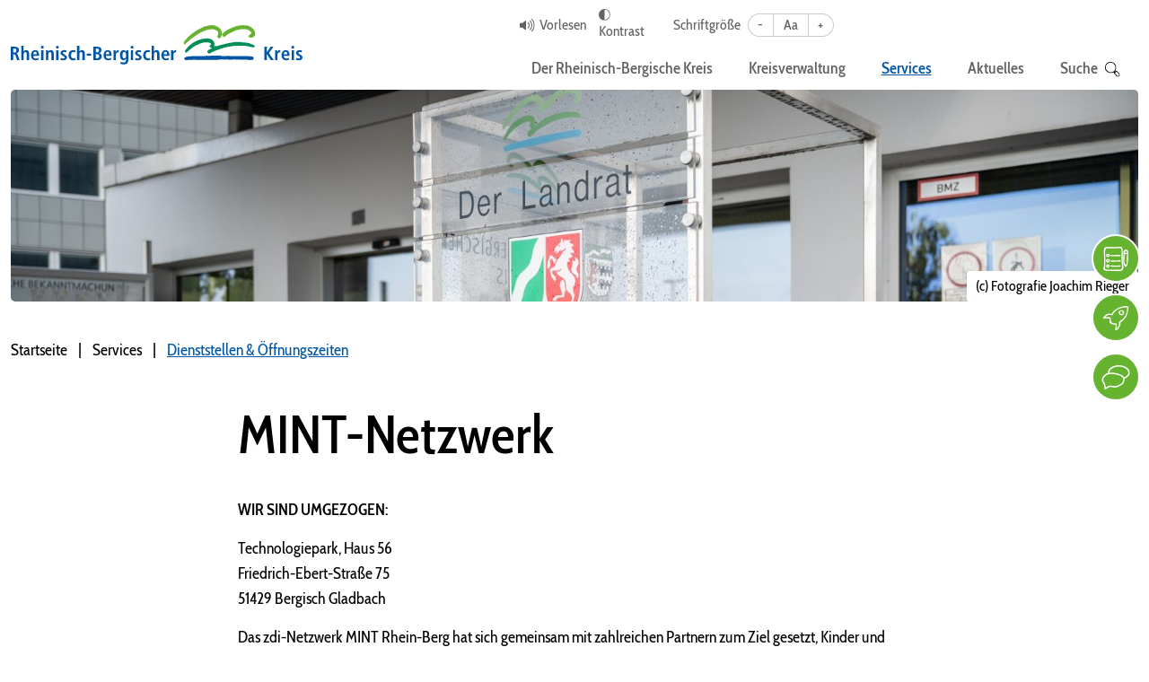

--- FILE ---
content_type: text/html; charset=utf-8
request_url: https://www.rbk-direkt.de/dienststelle/1156/mintnetzwerk
body_size: 15574
content:
<!DOCTYPE html>
<html lang="de">
<head id="ctl00"><meta name="description" content="Willkommen im Rheinisch-Bergischen Kreis."/><meta name="keywords" content="Rheinisch-Bergischer Kreis"/><link rel="canonical" href="https://www.rbk-direkt.de/dienststelle/1156/mintnetzwerk"/><meta name="viewport" content="width=device-width,initial-scale=1.0"/><meta name="robots" content="index,follow"/><meta name="revisit-after" content="10 days"/><meta http-equiv="X-UA-Compatible" content="IE=edge"/><meta name="google-site-verification" content="aZqbDNciKwQUbvuOKW4pqYfrLwuvWpu99b9vcchIqSg"/><meta name="generator" content="TWT Publisher"/><meta name="charset" content="utf-8"/><link rel="stylesheet" type="text/css" href="/styles/global/standard.css?tm=20250818171253"/><link id="ctl02" type="image/x-icon" href="/favicon.ico" rel="icon" /><meta property="og:title" content="Dienststelle | Rheinisch-Bergischer Kreis"/><meta property="og:url" content="https://www.rbk-direkt.de/dienststelle"/><meta property="og:locale" content="de_DE"/><meta property="twitter:title" content="Dienststelle | Rheinisch-Bergischer Kreis"/><meta property="twitter:url" content="https://www.rbk-direkt.de/dienststelle"/>
<!-- Copyright (c) 2000-2025 etracker GmbH. All rights reserved. No reproduction, publication or modification allowed without permission. -->
<!-- etracker code 6.0 -->
<script type="text/javascript">
// var et_pagename = "";
// var et_areas = "";
</script>
<script id="_etLoader" type="text/javascript" charset="UTF-8" data-block-cookies="true" data-secure-code="1Wxf6m" src="//code.etracker.com/code/e.js" async></script>
<!-- etracker code 6.0 end -->
<title>
	Dienststelle | Rheinisch-Bergischer Kreis
</title></head>
<body>
<script>if(!"gdprAppliesGlobally" in window){window.gdprAppliesGlobally=true}if(!("cmp_id" in window)||window.cmp_id<1){window.cmp_id=0}if(!("cmp_cdid" in window)){window.cmp_cdid="cf2ff8766b2e"}if(!("cmp_params" in window)){window.cmp_params=""}if(!("cmp_host" in window)){window.cmp_host="c.delivery.consentmanager.net"}if(!("cmp_cdn" in window)){window.cmp_cdn="cdn.consentmanager.net"}if(!("cmp_proto" in window)){window.cmp_proto="https:"}if(!("cmp_codesrc" in window)){window.cmp_codesrc="1"}window.cmp_getsupportedLangs=function(){var b=["DE","EN","FR","IT","NO","DA","FI","ES","PT","RO","BG","ET","EL","GA","HR","LV","LT","MT","NL","PL","SV","SK","SL","CS","HU","RU","SR","ZH","TR","UK","AR","BS"];if("cmp_customlanguages" in window){for(var a=0;a<window.cmp_customlanguages.length;a++){b.push(window.cmp_customlanguages[a].l.toUpperCase())}}return b};window.cmp_getRTLLangs=function(){var a=["AR"];if("cmp_customlanguages" in window){for(var b=0;b<window.cmp_customlanguages.length;b++){if("r" in window.cmp_customlanguages[b]&&window.cmp_customlanguages[b].r){a.push(window.cmp_customlanguages[b].l)}}}return a};window.cmp_getlang=function(j){if(typeof(j)!="boolean"){j=true}if(j&&typeof(cmp_getlang.usedlang)=="string"&&cmp_getlang.usedlang!==""){return cmp_getlang.usedlang}var g=window.cmp_getsupportedLangs();var c=[];var f=location.hash;var e=location.search;var a="languages" in navigator?navigator.languages:[];if(f.indexOf("cmplang=")!=-1){c.push(f.substr(f.indexOf("cmplang=")+8,2).toUpperCase())}else{if(e.indexOf("cmplang=")!=-1){c.push(e.substr(e.indexOf("cmplang=")+8,2).toUpperCase())}else{if("cmp_setlang" in window&&window.cmp_setlang!=""){c.push(window.cmp_setlang.toUpperCase())}else{if(a.length>0){for(var d=0;d<a.length;d++){c.push(a[d])}}}}}if("language" in navigator){c.push(navigator.language)}if("userLanguage" in navigator){c.push(navigator.userLanguage)}var h="";for(var d=0;d<c.length;d++){var b=c[d].toUpperCase();if(g.indexOf(b)!=-1){h=b;break}if(b.indexOf("-")!=-1){b=b.substr(0,2)}if(g.indexOf(b)!=-1){h=b;break}}if(h==""&&typeof(cmp_getlang.defaultlang)=="string"&&cmp_getlang.defaultlang!==""){return cmp_getlang.defaultlang}else{if(h==""){h="EN"}}h=h.toUpperCase();return h};(function(){var y=document;var z=y.getElementsByTagName;var j=window;var r="";var b="_en";if("cmp_getlang" in j){r=j.cmp_getlang().toLowerCase();if("cmp_customlanguages" in j){var g=j.cmp_customlanguages;for(var u=0;u<g.length;u++){if(g[u].l.toLowerCase()==r){r="en";break}}}b="_"+r}function A(e,D){e+="=";var d="";var m=e.length;var i=location;var E=i.hash;var w=i.search;var s=E.indexOf(e);var C=w.indexOf(e);if(s!=-1){d=E.substring(s+m,9999)}else{if(C!=-1){d=w.substring(C+m,9999)}else{return D}}var B=d.indexOf("&");if(B!=-1){d=d.substring(0,B)}return d}var n=("cmp_proto" in j)?j.cmp_proto:"https:";if(n!="http:"&&n!="https:"){n="https:"}var h=("cmp_ref" in j)?j.cmp_ref:location.href;if(h.length>300){h=h.substring(0,300)}var k=y.createElement("script");k.setAttribute("data-cmp-ab","1");var c=A("cmpdesign","cmp_design" in j?j.cmp_design:"");var f=A("cmpregulationkey","cmp_regulationkey" in j?j.cmp_regulationkey:"");var v=A("cmpgppkey","cmp_gppkey" in j?j.cmp_gppkey:"");var p=A("cmpatt","cmp_att" in j?j.cmp_att:"");k.src=n+"//"+j.cmp_host+"/delivery/cmp.php?"+("cmp_id" in j&&j.cmp_id>0?"id="+j.cmp_id:"")+("cmp_cdid" in j?"&cdid="+j.cmp_cdid:"")+"&h="+encodeURIComponent(h)+(c!=""?"&cmpdesign="+encodeURIComponent(c):"")+(f!=""?"&cmpregulationkey="+encodeURIComponent(f):"")+(v!=""?"&cmpgppkey="+encodeURIComponent(v):"")+(p!=""?"&cmpatt="+encodeURIComponent(p):"")+("cmp_params" in j?"&"+j.cmp_params:"")+(y.cookie.length>0?"&__cmpfcc=1":"")+"&l="+r.toLowerCase()+"&o="+(new Date()).getTime();k.type="text/javascript";k.async=true;if(y.currentScript&&y.currentScript.parentElement){y.currentScript.parentElement.appendChild(k)}else{if(y.body){y.body.appendChild(k)}else{var q=["body","div","span","script","head"];for(var u=0;u<q.length;u++){var x=z(q[u]);if(x.length>0){x[0].appendChild(k);break}}}}var o="js";var t=A("cmpdebugunminimized","cmpdebugunminimized" in j?j.cmpdebugunminimized:0)>0?"":".min";var a=A("cmpdebugcoverage","cmp_debugcoverage" in j?j.cmp_debugcoverage:"");if(a=="1"){o="instrumented";t=""}var k=y.createElement("script");k.src=n+"//"+j.cmp_cdn+"/delivery/"+o+"/cmp"+b+t+".js";k.type="text/javascript";k.setAttribute("data-cmp-ab","1");k.async=true;if(y.currentScript&&y.currentScript.parentElement){y.currentScript.parentElement.appendChild(k)}else{if(y.body){y.body.appendChild(k)}else{var x=z("body");if(x.length==0){x=z("div")}if(x.length==0){x=z("span")}if(x.length==0){x=z("ins")}if(x.length==0){x=z("script")}if(x.length==0){x=z("head")}if(x.length>0){x[0].appendChild(k)}}}})();window.cmp_addFrame=function(b){if(!window.frames[b]){if(document.body){var a=document.createElement("iframe");a.style.cssText="display:none";if("cmp_cdn" in window&&"cmp_ultrablocking" in window&&window.cmp_ultrablocking>0){a.src="//"+window.cmp_cdn+"/delivery/empty.html"}a.name=b;a.setAttribute("title","Intentionally hidden, please ignore");a.setAttribute("role","none");a.setAttribute("tabindex","-1");document.body.appendChild(a)}else{window.setTimeout(window.cmp_addFrame,10,b)}}};window.cmp_rc=function(h){var b=document.cookie;var f="";var d=0;while(b!=""&&d<100){d++;while(b.substr(0,1)==" "){b=b.substr(1,b.length)}var g=b.substring(0,b.indexOf("="));if(b.indexOf(";")!=-1){var c=b.substring(b.indexOf("=")+1,b.indexOf(";"))}else{var c=b.substr(b.indexOf("=")+1,b.length)}if(h==g){f=c}var e=b.indexOf(";")+1;if(e==0){e=b.length}b=b.substring(e,b.length)}return(f)};window.cmp_stub=function(){var a=arguments;__cmp.a=__cmp.a||[];if(!a.length){return __cmp.a}else{if(a[0]==="ping"){if(a[1]===2){a[2]({gdprApplies:gdprAppliesGlobally,cmpLoaded:false,cmpStatus:"stub",displayStatus:"hidden",apiVersion:"2.2",cmpId:31},true)}else{a[2](false,true)}}else{if(a[0]==="getUSPData"){a[2]({version:1,uspString:window.cmp_rc("")},true)}else{if(a[0]==="getTCData"){__cmp.a.push([].slice.apply(a))}else{if(a[0]==="addEventListener"||a[0]==="removeEventListener"){__cmp.a.push([].slice.apply(a))}else{if(a.length==4&&a[3]===false){a[2]({},false)}else{__cmp.a.push([].slice.apply(a))}}}}}}};window.cmp_gpp_ping=function(){return{gppVersion:"1.1",cmpStatus:"stub",cmpDisplayStatus:"hidden",signalStatus:"no ready",supportedAPIs:["5:tcfcav1","7:usnat","8:usca","9:usva","10:usco","11:usut","12:usct"],cmpId:31,sectionList:[],applicableSections:[0],gppString:"",parsedSections:{}}};window.cmp_gppstub=function(){var c=arguments;__gpp.q=__gpp.q||[];if(!c.length){return __gpp.q}var h=c[0];var g=c.length>1?c[1]:null;var f=c.length>2?c[2]:null;var a=null;var j=false;if(h==="ping"){a=window.cmp_gpp_ping();j=true}else{if(h==="addEventListener"){__gpp.e=__gpp.e||[];if(!("lastId" in __gpp)){__gpp.lastId=0}__gpp.lastId++;var d=__gpp.lastId;__gpp.e.push({id:d,callback:g});a={eventName:"listenerRegistered",listenerId:d,data:true,pingData:window.cmp_gpp_ping()};j=true}else{if(h==="removeEventListener"){__gpp.e=__gpp.e||[];a=false;for(var e=0;e<__gpp.e.length;e++){if(__gpp.e[e].id==f){__gpp.e[e].splice(e,1);a=true;break}}j=true}else{__gpp.q.push([].slice.apply(c))}}}if(a!==null&&typeof(g)==="function"){g(a,j)}};window.cmp_msghandler=function(d){var a=typeof d.data==="string";try{var c=a?JSON.parse(d.data):d.data}catch(f){var c=null}if(typeof(c)==="object"&&c!==null&&"__cmpCall" in c){var b=c.__cmpCall;window.__cmp(b.command,b.parameter,function(h,g){var e={__cmpReturn:{returnValue:h,success:g,callId:b.callId}};d.source.postMessage(a?JSON.stringify(e):e,"*")})}if(typeof(c)==="object"&&c!==null&&"__uspapiCall" in c){var b=c.__uspapiCall;window.__uspapi(b.command,b.version,function(h,g){var e={__uspapiReturn:{returnValue:h,success:g,callId:b.callId}};d.source.postMessage(a?JSON.stringify(e):e,"*")})}if(typeof(c)==="object"&&c!==null&&"__tcfapiCall" in c){var b=c.__tcfapiCall;window.__tcfapi(b.command,b.version,function(h,g){var e={__tcfapiReturn:{returnValue:h,success:g,callId:b.callId}};d.source.postMessage(a?JSON.stringify(e):e,"*")},b.parameter)}if(typeof(c)==="object"&&c!==null&&"__gppCall" in c){var b=c.__gppCall;window.__gpp(b.command,function(h,g){var e={__gppReturn:{returnValue:h,success:g,callId:b.callId}};d.source.postMessage(a?JSON.stringify(e):e,"*")},"parameter" in b?b.parameter:null,"version" in b?b.version:1)}};window.cmp_setStub=function(a){if(!(a in window)||(typeof(window[a])!=="function"&&typeof(window[a])!=="object"&&(typeof(window[a])==="undefined"||window[a]!==null))){window[a]=window.cmp_stub;window[a].msgHandler=window.cmp_msghandler;window.addEventListener("message",window.cmp_msghandler,false)}};window.cmp_setGppStub=function(a){if(!(a in window)||(typeof(window[a])!=="function"&&typeof(window[a])!=="object"&&(typeof(window[a])==="undefined"||window[a]!==null))){window[a]=window.cmp_gppstub;window[a].msgHandler=window.cmp_msghandler;window.addEventListener("message",window.cmp_msghandler,false)}};window.cmp_addFrame("__cmpLocator");if(!("cmp_disableusp" in window)||!window.cmp_disableusp){window.cmp_addFrame("__uspapiLocator")}if(!("cmp_disabletcf" in window)||!window.cmp_disabletcf){window.cmp_addFrame("__tcfapiLocator")}if(!("cmp_disablegpp" in window)||!window.cmp_disablegpp){window.cmp_addFrame("__gppLocator")}window.cmp_setStub("__cmp");if(!("cmp_disabletcf" in window)||!window.cmp_disabletcf){window.cmp_setStub("__tcfapi")}if(!("cmp_disableusp" in window)||!window.cmp_disableusp){window.cmp_setStub("__uspapi")}if(!("cmp_disablegpp" in window)||!window.cmp_disablegpp){window.cmp_setGppStub("__gpp")};</script>



<form method="post" action="/dienststelle/1156/mintnetzwerk" id="mainForm">
<div class="aspNetHidden">
<input type="hidden" name="__VIEWSTATE" id="__VIEWSTATE" value="/wEPDwULLTE4MjAwNjExMjFkZJ8jf62HnEltELq1Cgczn1vPbfiA" />
</div>

<div class="aspNetHidden">

	<input type="hidden" name="__VIEWSTATEGENERATOR" id="__VIEWSTATEGENERATOR" value="49432373" />
</div>

<a href="#tocontent" class="skip-main" accesskey="1" title="Direkt zum Inhalt">Direkt zum Inhalt</a>
<a id="top"></a>

<header>
	<div class="container">
		<div class="row">
			<div class="col-12">
				<div class="header-inner">
					<a class="logo" href="/">
						<img src="/img/system/rbk/logo.svg"  alt="RBK"/>
					</a>
					<div class="nav-wr">
						<ul class="special-features">
							<li class="meta-read">
							    
                            <a id="showDialog" href="javascript:;">Vorlesen</a>

							</li>
							<li class="meta-gebaerden">
								<img src="/img/system/rbk/icon-hand.svg"  alt="" />
								Gebärdensprache
							</li>
							<li class="meta-contrast">
								<img src="/img/system/rbk/icon-contrast.svg"  alt="" />
								Kontrast
							</li>
							<li class="meta-fontsize">
							    <span class="name">Schriftgröße</span>
							    <span class="meta-font-size-inner">
    								<span data-option="minus">-</span>
    								<span data-option="reset">Aa</span>
    								<span data-option="plus">+</span> 
							    </span>
							</li>
						</ul>
						<nav>
							<span class="menubtn js-mobile-open-menu" role="button" aria-expanded="false" aria-label="Menü">
								<span></span>
								<span></span>
								<span></span>
							</span>
							<span class="mobile-search" aria-label="Suche">
							    <img src="/img/system/rbk/icon-head-search.svg"  alt="">
							</span>
							
							
<ul class="navigation"><li><a title="Der Rheinisch-Bergische Kreis" tabindex="0"><span>Der Rheinisch-Bergische Kreis</span></a><ul><li><a title="Kreistagsinformationssystem" href="https://rbk4.rbkdv.de/" target="_blank"><span>Kreistagsinformationssystem</span></a></li><li><a title="Der Kreistag und seine Ausschüsse" href="/kreistag"><span>Der Kreistag und seine Ausschüsse</span></a></li><li><a title="Die Fraktionen und ihre Mitglieder" href="https://rbk4.rbkdv.de/fraktionen" target="_blank"><span>Die Fraktionen und ihre Mitglieder</span></a></li><li><a title="Kreishaushalt" href="/kreishaushalt"><span>Kreishaushalt</span></a></li><li><a title="Kreisporträt" href="/kreisportraet"><span>Kreisporträt</span></a></li><li><a title="Der Kreis in Zahlen" href="/der-kreis-in-zahlen"><span>Der Kreis in Zahlen</span></a></li></ul></li><li><a title="Kreisverwaltung" tabindex="0"><span>Kreisverwaltung</span></a><ul><li><a title="Kreisverwaltung & Verwaltungsführung" tabindex="0"><span>Kreisverwaltung &amp; Verwaltungsführung</span></a><ul><li><a title="Landrat & Kreisdirektor" href="/verwaltungsfuehrung"><span>Landrat &amp; Kreisdirektor</span></a></li><li><a title="Pressestelle" href="/pressestelle"><span>Pressestelle</span></a></li><li><a title="Gleichstellung" href="/gleichstellung"><span>Gleichstellung</span></a></li><li><a title="Ausbildung & Karriere" href="/stellenangebote"><span>Ausbildung &amp; Karriere</span></a></li><li><a title="Satzungen, Verordnungen & Bekanntmachungen" href="/ortsrecht-amtsblatt"><span>Satzungen, Verordnungen &amp; Bekanntmachungen</span></a></li></ul></li><li><a title="Arbeit & Wirtschaft" tabindex="0"><span>Arbeit &amp; Wirtschaft</span></a><ul><li><a title="Wirtschaftsförderung" href="https://www.rbw.de/" target="_blank"><span>Wirtschaftsförderung</span></a></li><li><a title="Breitbandversorgung" href="/breitbandversorgung"><span>Breitbandversorgung</span></a></li><li><a title="Technologiezentrum" href="https://www.tz-bg.de/" target="_blank"><span>Technologiezentrum</span></a></li><li><a title="Jobcenter Rhein-Berg" href="https://www.jobcenter-rhein-berg.de" target="_blank"><span>Jobcenter Rhein-Berg</span></a></li><li><a title="Gewerbeflächenkonzept" href="/gewerbeflaechenkonzept"><span>Gewerbeflächenkonzept</span></a></li></ul></li><li><a title="Mobilität" tabindex="0"><span>Mobilität</span></a><ul><li><a title="Integriertes Mobilitätskonzept" href="/integriertes-mobilitaetskonzept"><span>Integriertes Mobilitätskonzept</span></a></li><li><a title="Fortschrittlicher ÖPNV" href="/uebersicht-bus-und-bahnangebot"><span>Fortschrittlicher ÖPNV</span></a></li><li><a title="Vernetzte Mobilität" href="/mobilstationen"><span>Vernetzte Mobilität</span></a></li><li><a title="Rad- und Fußverkehr" href="/rad-und-fussverkehr"><span>Rad- und Fußverkehr</span></a></li><li><a title="Elektromobilität" href="/elektromobilitaet"><span>Elektromobilität</span></a></li><li><a title="Kampagnen und Aktionen" href="/die-neue-mobilitaet-erleben"><span>Kampagnen und Aktionen</span></a></li></ul></li><li><a title="Gesundheit & Soziales" tabindex="0"><span>Gesundheit &amp; Soziales</span></a><ul><li><a title="Familienportal des Bündnisses für Familie Rhein-Berg" href="https://www.rbk-direkt.de/familienportal/" target="_blank"><span>Familienportal des Bündnisses für Familie Rhein-Berg</span></a></li><li><a title="Sozialatlas &quot;Motiv Mensch&quot;" href="/sozialatlas-motiv-mensch"><span>Sozialatlas "Motiv Mensch"</span></a></li><li><a title="Fachplanungen Soziales" href="/planungsstab-inklusion-senioren-und-pflege"><span>Fachplanungen Soziales</span></a></li><li><a title="Pflege & Betreuung" href="/pflege-betreuung"><span>Pflege &amp; Betreuung</span></a></li><li><a title="Gesundheitsschutz" href="/beratung-und-information-rund-um-gesundheit-und-soziales"><span>Gesundheitsschutz</span></a></li><li><a title="Inklusion - Leben mit Behinderung" href="/inklusion-leben-mit-behinderung"><span>Inklusion - Leben mit Behinderung</span></a></li><li><a title="Hilfe in sozialen Notlagen" href="/hilfe-in-sozialen-notlagen-heimpflege"><span>Hilfe in sozialen Notlagen</span></a></li></ul></li><li><a title="Bildung, Inklusion & Integration" href="https://www.rbk-direkt.de/bildung-und-integration/" target="_blank"><span>Bildung, Inklusion &amp; Integration</span></a></li><li><a title="Landschafts- & Umweltschutz" tabindex="0"><span>Landschafts- &amp; Umweltschutz</span></a><ul><li><a title="Energie & Klima" href="/ekko"><span>Energie &amp; Klima</span></a></li><li><a title="Klimaschutz" href="/klimaschutz"><span>Klimaschutz</span></a></li><li><a title="Klimaanpassung" href="/klimaanpassung"><span>Klimaanpassung</span></a></li><li><a title="Beratungsangebote" href="/beratungsangebote"><span>Beratungsangebote</span></a></li><li><a title="Förderungen" href="/foerderprogramme-rbk"><span>Förderungen</span></a></li><li><a title="Natur und Landschaftsschutz" href="/natur-und-landschaftsschutz"><span>Natur und Landschaftsschutz</span></a></li></ul></li><li><a title="Kultur & Tourismus" tabindex="0"><span>Kultur &amp; Tourismus</span></a><ul><li><a title="Kulturförderung" href="/kulturfoerderung"><span>Kulturförderung</span></a></li><li><a title="Kunst & Kultur" href="/kunst-und-kultur"><span>Kunst &amp; Kultur</span></a></li><li><a title="Kulturelle Bildung" href="/kultur-fuer-kinder-und-jugendliche"><span>Kulturelle Bildung</span></a></li><li><a title="Regionale Projekte" href="/regionale-projekte"><span>Regionale Projekte</span></a></li><li><a title="Kreisarchiv" href="/kreisarchiv"><span>Kreisarchiv</span></a></li></ul></li></ul></li><li class="selected"><a title="Services" tabindex="0"><span>Services</span></a><ul><li><a title="Behördenlotse" href="/dienstleistungssuche"><span>Behördenlotse</span></a></li><li><a title="Themen/Zielgruppen" href="/themen-und-zielgruppen"><span>Themen/Zielgruppen</span></a></li><li class="selected"><a title="Dienststellen & Öffnungszeiten" href="/dienststelle"><span>Dienststellen &amp; Öffnungszeiten</span></a></li><li><a title="Formulare & Broschüren" href="/formulare"><span>Formulare &amp; Broschüren</span></a></li></ul></li><li><a title="Aktuelles" tabindex="0"><span>Aktuelles</span></a><ul><li><a title="Veranstaltungen und Termine" href="/veranstaltungen-und-termine"><span>Veranstaltungen und Termine</span></a></li><li><a title="News" href="/nachrichten"><span>News</span></a></li></ul></li><li class="contains-search" tabindex="0"><a><span>
			            Suche
			        </span><img src="/img/system/rbk/icon-search.svg" alt=""/></a></li></ul>

    <button type="button" class="header__mobile-back js-mobile-back-button">
        <svg xmlns="http://www.w3.org/2000/svg" width="6" height="10.494" viewBox="0 0 6 10.494">
          <g data-name="Gruppe 5140" transform="translate(-20.999 -29.771)">
            <path data-name="Icon ionic-ios-arrow-down" d="M11.436,15.438,15.4,11.467a.747.747,0,0,1,1.059,0,.756.756,0,0,1,0,1.062l-4.5,4.5a.749.749,0,0,1-1.034.022L6.406,12.532A.75.75,0,0,1,7.465,11.47Z" transform="translate(38.246 23.584) rotate(90)" fill="#1c7cbc"/>
          </g>
        </svg>
        zurück
    </button>

    <div class="header__mobile-menu-wrapper" id="navBarMobileMenu">
        <a href="/" class="header__mobile-menu-headline">Startseite</a><ul class="header__mobile-menu"><li><button class="header__submenu-link js-mobile-open-submenu" type="button" data-toggle="collapse" aria-expanded="false" aria-label="Öffne Untermenü">Der Rheinisch-Bergische Kreis<svg class="header__submenu-icon" width="6" height="10.494" viewBox="0 0 6 10.494" xmlns="http://www.w3.org/2000/svg"><g data-name="Gruppe 5140" transform="translate(-340.512 -157.253)"><path data-name="Icon ionic-ios-arrow-down" d="M11.436,15.438,15.4,11.467a.747.747,0,0,1,1.059,0,.756.756,0,0,1,0,1.062l-4.5,4.5a.749.749,0,0,1-1.034.022L6.406,12.532A.75.75,0,0,1,7.465,11.47Z" transform="translate(329.266 173.935) rotate(-90)"></path></g></svg></button><div class="header__mobile-menu-wrapper"><a class="header__mobile-menu-headline">Der Rheinisch-Bergische Kreis</a><ul class="header__mobile-menu" title="Der Rheinisch-Bergische Kreis"><li><a class="header__submenu-link" title="Kreistagsinformationssystem" href="https://rbk4.rbkdv.de/" target="_blank">Kreistagsinformationssystem</a></li><li><a class="header__submenu-link" title="Der Kreistag und seine Ausschüsse" href="/kreistag">Der Kreistag und seine Ausschüsse</a></li><li><a class="header__submenu-link" title="Die Fraktionen und ihre Mitglieder" href="https://rbk4.rbkdv.de/fraktionen" target="_blank">Die Fraktionen und ihre Mitglieder</a></li><li><a class="header__submenu-link" title="Kreishaushalt" href="/kreishaushalt">Kreishaushalt</a></li><li><a class="header__submenu-link" title="Kreisporträt" href="/kreisportraet">Kreisporträt</a></li><li><a class="header__submenu-link" title="Der Kreis in Zahlen" href="/der-kreis-in-zahlen">Der Kreis in Zahlen</a></li></ul></div></li><li><button class="header__submenu-link js-mobile-open-submenu" type="button" data-toggle="collapse" aria-expanded="false" aria-label="Öffne Untermenü">Kreisverwaltung<svg class="header__submenu-icon" width="6" height="10.494" viewBox="0 0 6 10.494" xmlns="http://www.w3.org/2000/svg"><g data-name="Gruppe 5140" transform="translate(-340.512 -157.253)"><path data-name="Icon ionic-ios-arrow-down" d="M11.436,15.438,15.4,11.467a.747.747,0,0,1,1.059,0,.756.756,0,0,1,0,1.062l-4.5,4.5a.749.749,0,0,1-1.034.022L6.406,12.532A.75.75,0,0,1,7.465,11.47Z" transform="translate(329.266 173.935) rotate(-90)"></path></g></svg></button><div class="header__mobile-menu-wrapper"><a class="header__mobile-menu-headline">Kreisverwaltung</a><ul class="header__mobile-menu" title="Kreisverwaltung"><li><button class="header__submenu-link js-mobile-open-submenu" type="button" data-toggle="collapse" aria-expanded="false" aria-label="Öffne Untermenü">Kreisverwaltung &amp; Verwaltungsführung<svg class="header__submenu-icon" width="6" height="10.494" viewBox="0 0 6 10.494" xmlns="http://www.w3.org/2000/svg"><g data-name="Gruppe 5140" transform="translate(-340.512 -157.253)"><path data-name="Icon ionic-ios-arrow-down" d="M11.436,15.438,15.4,11.467a.747.747,0,0,1,1.059,0,.756.756,0,0,1,0,1.062l-4.5,4.5a.749.749,0,0,1-1.034.022L6.406,12.532A.75.75,0,0,1,7.465,11.47Z" transform="translate(329.266 173.935) rotate(-90)"></path></g></svg></button><div class="header__mobile-menu-wrapper"><a class="header__mobile-menu-headline">Kreisverwaltung &amp; Verwaltungsführung</a><ul class="header__mobile-menu" title="Kreisverwaltung & Verwaltungsführung"><li><a class="header__submenu-link" title="Landrat & Kreisdirektor" href="/verwaltungsfuehrung">Landrat &amp; Kreisdirektor</a></li><li><a class="header__submenu-link" title="Pressestelle" href="/pressestelle">Pressestelle</a></li><li><a class="header__submenu-link" title="Gleichstellung" href="/gleichstellung">Gleichstellung</a></li><li><a class="header__submenu-link" title="Ausbildung & Karriere" href="/stellenangebote">Ausbildung &amp; Karriere</a></li><li><a class="header__submenu-link" title="Satzungen, Verordnungen & Bekanntmachungen" href="/ortsrecht-amtsblatt">Satzungen, Verordnungen &amp; Bekanntmachungen</a></li></ul></div></li><li><button class="header__submenu-link js-mobile-open-submenu" type="button" data-toggle="collapse" aria-expanded="false" aria-label="Öffne Untermenü">Arbeit &amp; Wirtschaft<svg class="header__submenu-icon" width="6" height="10.494" viewBox="0 0 6 10.494" xmlns="http://www.w3.org/2000/svg"><g data-name="Gruppe 5140" transform="translate(-340.512 -157.253)"><path data-name="Icon ionic-ios-arrow-down" d="M11.436,15.438,15.4,11.467a.747.747,0,0,1,1.059,0,.756.756,0,0,1,0,1.062l-4.5,4.5a.749.749,0,0,1-1.034.022L6.406,12.532A.75.75,0,0,1,7.465,11.47Z" transform="translate(329.266 173.935) rotate(-90)"></path></g></svg></button><div class="header__mobile-menu-wrapper"><a class="header__mobile-menu-headline">Arbeit &amp; Wirtschaft</a><ul class="header__mobile-menu" title="Arbeit & Wirtschaft"><li><a class="header__submenu-link" title="Wirtschaftsförderung" href="https://www.rbw.de/" target="_blank">Wirtschaftsförderung</a></li><li><a class="header__submenu-link" title="Breitbandversorgung" href="/breitbandversorgung">Breitbandversorgung</a></li><li><a class="header__submenu-link" title="Technologiezentrum" href="https://www.tz-bg.de/" target="_blank">Technologiezentrum</a></li><li><a class="header__submenu-link" title="Jobcenter Rhein-Berg" href="https://www.jobcenter-rhein-berg.de" target="_blank">Jobcenter Rhein-Berg</a></li><li><a class="header__submenu-link" title="Gewerbeflächenkonzept" href="/gewerbeflaechenkonzept">Gewerbeflächenkonzept</a></li></ul></div></li><li><button class="header__submenu-link js-mobile-open-submenu" type="button" data-toggle="collapse" aria-expanded="false" aria-label="Öffne Untermenü">Mobilität<svg class="header__submenu-icon" width="6" height="10.494" viewBox="0 0 6 10.494" xmlns="http://www.w3.org/2000/svg"><g data-name="Gruppe 5140" transform="translate(-340.512 -157.253)"><path data-name="Icon ionic-ios-arrow-down" d="M11.436,15.438,15.4,11.467a.747.747,0,0,1,1.059,0,.756.756,0,0,1,0,1.062l-4.5,4.5a.749.749,0,0,1-1.034.022L6.406,12.532A.75.75,0,0,1,7.465,11.47Z" transform="translate(329.266 173.935) rotate(-90)"></path></g></svg></button><div class="header__mobile-menu-wrapper"><a class="header__mobile-menu-headline">Mobilität</a><ul class="header__mobile-menu" title="Mobilität"><li><a class="header__submenu-link" title="Integriertes Mobilitätskonzept" href="/integriertes-mobilitaetskonzept">Integriertes Mobilitätskonzept</a></li><li><a class="header__submenu-link" title="Fortschrittlicher ÖPNV" href="/uebersicht-bus-und-bahnangebot">Fortschrittlicher ÖPNV</a></li><li><a class="header__submenu-link" title="Vernetzte Mobilität" href="/mobilstationen">Vernetzte Mobilität</a></li><li><a class="header__submenu-link" title="Rad- und Fußverkehr" href="/rad-und-fussverkehr">Rad- und Fußverkehr</a></li><li><a class="header__submenu-link" title="Elektromobilität" href="/elektromobilitaet">Elektromobilität</a></li><li><a class="header__submenu-link" title="Kampagnen und Aktionen" href="/die-neue-mobilitaet-erleben">Kampagnen und Aktionen</a></li></ul></div></li><li><button class="header__submenu-link js-mobile-open-submenu" type="button" data-toggle="collapse" aria-expanded="false" aria-label="Öffne Untermenü">Gesundheit &amp; Soziales<svg class="header__submenu-icon" width="6" height="10.494" viewBox="0 0 6 10.494" xmlns="http://www.w3.org/2000/svg"><g data-name="Gruppe 5140" transform="translate(-340.512 -157.253)"><path data-name="Icon ionic-ios-arrow-down" d="M11.436,15.438,15.4,11.467a.747.747,0,0,1,1.059,0,.756.756,0,0,1,0,1.062l-4.5,4.5a.749.749,0,0,1-1.034.022L6.406,12.532A.75.75,0,0,1,7.465,11.47Z" transform="translate(329.266 173.935) rotate(-90)"></path></g></svg></button><div class="header__mobile-menu-wrapper"><a class="header__mobile-menu-headline">Gesundheit &amp; Soziales</a><ul class="header__mobile-menu" title="Gesundheit & Soziales"><li><a class="header__submenu-link" title="Familienportal des Bündnisses für Familie Rhein-Berg" href="https://www.rbk-direkt.de/familienportal/" target="_blank">Familienportal des Bündnisses für Familie Rhein-Berg</a></li><li><a class="header__submenu-link" title="Sozialatlas &quot;Motiv Mensch&quot;" href="/sozialatlas-motiv-mensch">Sozialatlas "Motiv Mensch"</a></li><li><a class="header__submenu-link" title="Fachplanungen Soziales" href="/planungsstab-inklusion-senioren-und-pflege">Fachplanungen Soziales</a></li><li><a class="header__submenu-link" title="Pflege & Betreuung" href="/pflege-betreuung">Pflege &amp; Betreuung</a></li><li><a class="header__submenu-link" title="Gesundheitsschutz" href="/beratung-und-information-rund-um-gesundheit-und-soziales">Gesundheitsschutz</a></li><li><a class="header__submenu-link" title="Inklusion - Leben mit Behinderung" href="/inklusion-leben-mit-behinderung">Inklusion - Leben mit Behinderung</a></li><li><a class="header__submenu-link" title="Hilfe in sozialen Notlagen" href="/hilfe-in-sozialen-notlagen-heimpflege">Hilfe in sozialen Notlagen</a></li></ul></div></li><li><a class="header__submenu-link" title="Bildung, Inklusion & Integration" href="https://www.rbk-direkt.de/bildung-und-integration/" target="_blank">Bildung, Inklusion &amp; Integration</a></li><li><button class="header__submenu-link js-mobile-open-submenu" type="button" data-toggle="collapse" aria-expanded="false" aria-label="Öffne Untermenü">Landschafts- &amp; Umweltschutz<svg class="header__submenu-icon" width="6" height="10.494" viewBox="0 0 6 10.494" xmlns="http://www.w3.org/2000/svg"><g data-name="Gruppe 5140" transform="translate(-340.512 -157.253)"><path data-name="Icon ionic-ios-arrow-down" d="M11.436,15.438,15.4,11.467a.747.747,0,0,1,1.059,0,.756.756,0,0,1,0,1.062l-4.5,4.5a.749.749,0,0,1-1.034.022L6.406,12.532A.75.75,0,0,1,7.465,11.47Z" transform="translate(329.266 173.935) rotate(-90)"></path></g></svg></button><div class="header__mobile-menu-wrapper"><a class="header__mobile-menu-headline">Landschafts- &amp; Umweltschutz</a><ul class="header__mobile-menu" title="Landschafts- & Umweltschutz"><li><a class="header__submenu-link" title="Energie & Klima" href="/ekko">Energie &amp; Klima</a></li><li><a class="header__submenu-link" title="Klimaschutz" href="/klimaschutz">Klimaschutz</a></li><li><a class="header__submenu-link" title="Klimaanpassung" href="/klimaanpassung">Klimaanpassung</a></li><li><a class="header__submenu-link" title="Beratungsangebote" href="/beratungsangebote">Beratungsangebote</a></li><li><a class="header__submenu-link" title="Förderungen" href="/foerderprogramme-rbk">Förderungen</a></li><li><a class="header__submenu-link" title="Natur und Landschaftsschutz" href="/natur-und-landschaftsschutz">Natur und Landschaftsschutz</a></li></ul></div></li><li><button class="header__submenu-link js-mobile-open-submenu" type="button" data-toggle="collapse" aria-expanded="false" aria-label="Öffne Untermenü">Kultur &amp; Tourismus<svg class="header__submenu-icon" width="6" height="10.494" viewBox="0 0 6 10.494" xmlns="http://www.w3.org/2000/svg"><g data-name="Gruppe 5140" transform="translate(-340.512 -157.253)"><path data-name="Icon ionic-ios-arrow-down" d="M11.436,15.438,15.4,11.467a.747.747,0,0,1,1.059,0,.756.756,0,0,1,0,1.062l-4.5,4.5a.749.749,0,0,1-1.034.022L6.406,12.532A.75.75,0,0,1,7.465,11.47Z" transform="translate(329.266 173.935) rotate(-90)"></path></g></svg></button><div class="header__mobile-menu-wrapper"><a class="header__mobile-menu-headline">Kultur &amp; Tourismus</a><ul class="header__mobile-menu" title="Kultur & Tourismus"><li><a class="header__submenu-link" title="Kulturförderung" href="/kulturfoerderung">Kulturförderung</a></li><li><a class="header__submenu-link" title="Kunst & Kultur" href="/kunst-und-kultur">Kunst &amp; Kultur</a></li><li><a class="header__submenu-link" title="Kulturelle Bildung" href="/kultur-fuer-kinder-und-jugendliche">Kulturelle Bildung</a></li><li><a class="header__submenu-link" title="Regionale Projekte" href="/regionale-projekte">Regionale Projekte</a></li><li><a class="header__submenu-link" title="Kreisarchiv" href="/kreisarchiv">Kreisarchiv</a></li></ul></div></li></ul></div></li><li><button type="button" data-toggle="collapse" aria-expanded="false" aria-label="Öffne Untermenü" class="header__submenu-link js-mobile-open-submenu selected">Services<svg class="header__submenu-icon" width="6" height="10.494" viewBox="0 0 6 10.494" xmlns="http://www.w3.org/2000/svg"><g data-name="Gruppe 5140" transform="translate(-340.512 -157.253)"><path data-name="Icon ionic-ios-arrow-down" d="M11.436,15.438,15.4,11.467a.747.747,0,0,1,1.059,0,.756.756,0,0,1,0,1.062l-4.5,4.5a.749.749,0,0,1-1.034.022L6.406,12.532A.75.75,0,0,1,7.465,11.47Z" transform="translate(329.266 173.935) rotate(-90)"></path></g></svg></button><div class="header__mobile-menu-wrapper"><a class="header__mobile-menu-headline">Services</a><ul class="header__mobile-menu" title="Services"><li><a class="header__submenu-link" title="Behördenlotse" href="/dienstleistungssuche">Behördenlotse</a></li><li><a class="header__submenu-link" title="Themen/Zielgruppen" href="/themen-und-zielgruppen">Themen/Zielgruppen</a></li><li><a title="Dienststellen & Öffnungszeiten" class="header__submenu-link selected" href="/dienststelle">Dienststellen &amp; Öffnungszeiten</a></li><li><a class="header__submenu-link" title="Formulare & Broschüren" href="/formulare">Formulare &amp; Broschüren</a></li></ul></div></li><li><button class="header__submenu-link js-mobile-open-submenu" type="button" data-toggle="collapse" aria-expanded="false" aria-label="Öffne Untermenü">Aktuelles<svg class="header__submenu-icon" width="6" height="10.494" viewBox="0 0 6 10.494" xmlns="http://www.w3.org/2000/svg"><g data-name="Gruppe 5140" transform="translate(-340.512 -157.253)"><path data-name="Icon ionic-ios-arrow-down" d="M11.436,15.438,15.4,11.467a.747.747,0,0,1,1.059,0,.756.756,0,0,1,0,1.062l-4.5,4.5a.749.749,0,0,1-1.034.022L6.406,12.532A.75.75,0,0,1,7.465,11.47Z" transform="translate(329.266 173.935) rotate(-90)"></path></g></svg></button><div class="header__mobile-menu-wrapper"><a class="header__mobile-menu-headline">Aktuelles</a><ul class="header__mobile-menu" title="Aktuelles"><li><a class="header__submenu-link" title="Veranstaltungen und Termine" href="/veranstaltungen-und-termine">Veranstaltungen und Termine</a></li><li><a class="header__submenu-link" title="News" href="/nachrichten">News</a></li></ul></div></li></ul>
        
    </div>

						</nav>
						

				
					</div>				
				</div>	
			</div>
		</div>
	</div>
	
<!--	<div class="mobile-nav">-->
<!---->
<!--	</div>-->
	

	
</header>

<div class="search-layer">
    <div class="search-layer-bg"></div>
    <div class="search-layer-inner">
        <div class="search-layer-top">
            <label>
                Ihr Suchbegriff:
            </label>
             <div class="search-layer-input">
                <input type="text" required="required" placeholder="Wonach suchen Sie?" id="searchlayerinput" />
                <span class="searchdeletebtn">
                    <svg xmlns="http://www.w3.org/2000/svg" width="21.022" height="20.56" viewBox="0 0 21.022 20.56">
                      <g data-name="Gruppe 27" transform="translate(-367.582 1122.028)">
                        <path id="Pfad_65" data-name="Pfad 65" d="M33.075,31.923c-3.132,2.948-6.281,5.893-9.3,8.96-2.464,2.506-4.306,5.785-6.936,8.064-1.218,1.056.557,2.818,1.768,1.768,2.662-2.308,4.455-5.541,6.936-8.064,3.016-3.067,6.166-6.012,9.3-8.96,1.174-1.1-.6-2.87-1.768-1.768Z" transform="translate(353 -1153)"/>
                        <path id="Pfad_66" data-name="Pfad 66" d="M15.476,33.42c2.38.562,3.386,2.944,4.882,4.6,1.378,1.52,3.334,2.472,4.566,4.064a83.255,83.255,0,0,0,8.531,9.1c1.162,1.114,2.932-.652,1.768-1.768-2.009-1.927-4.252-3.77-6.1-5.85-1.4-1.577-2.184-3.255-3.794-4.647a51.531,51.531,0,0,1-5.215-5.223A7,7,0,0,0,16.14,31.01c-1.564-.368-2.232,2.041-.664,2.41Z" transform="translate(353 -1153)"/>
                      </g>
                    </svg>
                </span>
                <a id="searchlayerbtn">
                    <svg xmlns="http://www.w3.org/2000/svg" width="30.891" height="30.807" viewBox="0 0 30.891 30.807">
                      <path id="Pfad_34" data-name="Pfad 34" d="M35.046,14.686c-.012-3.112.4-5.437-1.66-8.055a10.438,10.438,0,0,0-6.161-4.225C21.143,1.257,15.637,4.79,15.139,11.153a11.275,11.275,0,0,0,.692,4.661c.672,1.924,1.3,2.11,2.807,3.221.572.421,1.855,1.829,2.169,2.034a9.222,9.222,0,0,0,4.017,1.008c2.682.185,6.125-.407,8.024-2.484,1.328-1.452,1.114-3.388,2.332-4.858.625-.754,1.7.327,1.075,1.075-.969,1.169-.855,2.9-1.756,4.164a7.84,7.84,0,0,1-3.1,2.436,13.777,13.777,0,0,1-9.785.62A8.35,8.35,0,0,1,18.8,21.28c-.981-.784-2.278-1.184-3.088-2.149-1.806-2.152-2.423-6.111-2.033-8.791.988-6.8,6.7-10.486,13.374-9.515a11.831,11.831,0,0,1,7.41,4.731c2.412,3.007,2.092,5.449,2.1,9.13a.761.761,0,0,1-1.521,0Z" transform="translate(-13.565 -0.672)"/>
                      <path id="Pfad_35" data-name="Pfad 35" d="M2.478,33.353c.893-.826,2.66-2.238,4-1.921.444.105.56.286.875.613.837.87,1.589,1.759,2.48,2.588,2.408,2.239,4.652,5.9,1.021,8.246a5.167,5.167,0,0,1-4.389.268c-1.144-.545-1.836-2.229-2.641-3.166A23.206,23.206,0,0,0,1.659,37.81a2.6,2.6,0,0,1-.969-1.4c-.465-2.006,1.1-1.771,2.167-2.8.7-.679,1.782.395,1.075,1.075-.786.757-1.984.663-1.059,2.128a18.315,18.315,0,0,0,1.61,1.6c1.079,1.248,2.2,3.341,3.917,3.516A2.544,2.544,0,0,0,10.971,38.4a7.562,7.562,0,0,0-2.208-2.689c-.742-.685-1.455-1.614-2.235-2.228-1.024-.807-2.164.2-2.974.947-.718.663-1.8-.409-1.075-1.075Z" transform="translate(18.124 -12.708)"/>
                      <path id="Pfad_36" data-name="Pfad 36" d="M18.893,34.236c.08.152-.061-.036.044.074s-.055-.009.071.05c.146.069.288.144.437.21a2.32,2.32,0,0,1,.859.578.78.78,0,0,1,0,1.075.766.766,0,0,1-1.075,0,1.015,1.015,0,0,0-.1-.106l-.018-.014q-.1-.059-.195-.109c-.146-.073-.3-.133-.448-.2A1.868,1.868,0,0,1,17.58,35a.76.76,0,0,1,1.312-.767Z" transform="translate(0.106 -13.679)"/>
                      <path id="Pfad_37" data-name="Pfad 37" d="M14.113,30.15c.061-.322-.091-.285.068-.187a3.124,3.124,0,0,1,.253.2l.618.477a.786.786,0,0,1,.272,1.04.765.765,0,0,1-1.04.273c-.73-.564-1.846-1.123-1.638-2.205a.768.768,0,0,1,.935-.531.776.776,0,0,1,.531.935Z" transform="translate(8.155 -11.847)"/>
                    </svg>
                </a>
            </div>
        </div>
        <div class="fast-search">
            <span>
                Häufige Suchbegriffe:
            </span>
            <a href="/suche?searchvalue=Personalausweis">Personalausweis</a>
            <a href="/suche?searchvalue=Fahrerkarte">Fahrerkarte</a>
        </div>
    </div>
</div>

	<div class="fastlane">
		<div class="fl-item">
			<a href="/faq" aria-label="FAQ">
                <svg xmlns="http://www.w3.org/2000/svg" width="28.537" height="27.204" viewBox="0 0 28.537 27.204">
                  <g data-name="0ab234b03ad792dac3cdc5b10c2573d4" transform="translate(-0.379 -1.576)">
                    <path data-id="Pfad_59" data-name="Pfad 59" d="M7.35,17.136q-.165.3.036.164a1.214,1.214,0,0,1,.273-.1,2.9,2.9,0,0,1,.472-.089,2.283,2.283,0,0,1,.917-.006l-.416-.32c.1.139.351.537.293.723-.036.117-.177.177-.32.237-.309.132-.924.316-1.057-.007-.335-.818-1.682-.459-1.342.37a1.615,1.615,0,0,0,.818,1.046,2.773,2.773,0,0,0,1.512.063C9.5,19.029,10.458,18.4,10.3,17.3a2.467,2.467,0,0,0-.57-1.359,1.852,1.852,0,0,0-1.4-.238c-.936.058-2.267.3-2.369,1.43-.081.892,1.312.887,1.392,0Zm.471,5.8a3.524,3.524,0,0,1,.7.095,2.961,2.961,0,0,0,.572.195q.248.153-.029-.2a1.217,1.217,0,0,1-.073.316,1.251,1.251,0,0,1-.275.415A1.446,1.446,0,0,1,7.7,24.2c-.219-.013-.178-.011-.213-.246-.009-.063-.13-.715-.152-.721a.7.7,0,0,0,.37-1.342,1.316,1.316,0,0,0-1.387.434,1.909,1.909,0,0,0-.251,1.7c.114.5.3,1.207.805,1.445A2.483,2.483,0,0,0,8.63,25.41a2.691,2.691,0,0,0,1.826-2.386c.014-1.2-1.736-1.442-2.635-1.484s-.894,1.352,0,1.392Zm.276,6.1c.362-.089.776.237.608.6a.811.811,0,0,1-.713.455c-.085.006-.17.007-.256,0q-.312-.048-.056.063a1.212,1.212,0,0,1-.187-.486c-.112-.471-.021-.543.456-.462.876.15,1.253-1.192.37-1.342a2.191,2.191,0,0,0-1.652.182,1.511,1.511,0,0,0-.611,1.383,3.1,3.1,0,0,0,.5,1.548,1.563,1.563,0,0,0,1.522.5,2.191,2.191,0,0,0,2.068-1.912,1.932,1.932,0,0,0-2.418-1.873c-.87.213-.5,1.556.37,1.342Zm13.842-.374c-3.3.533-6.931.124-10.267.119a.7.7,0,0,0,0,1.392c3.468.006,7.206.386,10.637-.169C23.191,29.859,22.816,28.517,21.939,28.659Zm.313-5.692q-5.189.331-10.393.2a.7.7,0,0,0,0,1.392q5.2.132,10.393-.2C23.142,24.3,23.148,22.91,22.252,22.967Z" transform="translate(-2.471 -6.249)" fill="#fff"/>
                    <path data-id="Pfad_60" data-name="Pfad 60" d="M25.7,17.923c-3.6-.189-7.177.285-10.764.13-.9-.038-.894,1.354,0,1.392,3.588.155,7.162-.32,10.764-.13C26.6,19.362,26.594,17.97,25.7,17.923Z" transform="translate(-6.153 -7.223)" fill="#fff"/>
                    <path data-id="Pfad_61" data-name="Pfad 61" d="M2.465,11.344a31.432,31.432,0,0,1,.1-5.534c.277-1.312.3-2.132,1.979-2.509a13.639,13.639,0,0,1,2.625.007c3.18.008,6.4.156,9.572-.056,1.617-.107,3.363-.781,4.19,1.084.688,1.552.291,4.275.249,5.973a87.87,87.87,0,0,0,.319,10.26,17.818,17.818,0,0,1,.253,4.576c-.48,2.578-2.73,2.07-4.8,2.122-3.327.084-6.662.053-9.989-.028-1.445-.035-4.506.209-4.836-1.583a10.064,10.064,0,0,1,.36-1.416,21.519,21.519,0,0,0,.147-2.567c.134-3.564.089-7.131.048-10.7a.7.7,0,0,0-1.392,0c.033,2.852.069,5.7.012,8.557-.021,1.056.017,2.154-.1,3.206-.13,1.125-.83,2.293-.819,3.353.032,3,5.667,2.523,7.635,2.556,2.454.041,4.908.073,7.362.04,1.769-.023,4.314.349,5.995-.267,3.082-1.131,1.638-6.491,1.418-8.869-.448-4.849.22-9.756-.376-14.572-.153-1.237-.134-2.537-1.335-3.119-1.3-.627-3.436-.043-4.807.03-2.675.14-5.376.033-8.054.026-1.663,0-3.983-.495-5.553.15A2.253,2.253,0,0,0,1.247,3.912c-.562,2.234-.134,5.129-.174,7.432a.7.7,0,0,0,1.392,0Z" transform="translate(0)" fill="#fff"/>
                    <path data-id="Pfad_62" data-name="Pfad 62" d="M44.095,26.793c1.172-.31,1.364-1.494,1.757-2.543a18.2,18.2,0,0,0,.811-6.764c.006-2.576.609-5.978-.015-8.469a1.759,1.759,0,0,0-1.568-1.51c-4.249-1.011-3.79,3.908-3.8,6.571-.02,3.865-1.338,9.824,2.411,12.354.745.5,1.442-.7.7-1.2-2.749-1.855-1.741-7.236-1.726-10.113,0-1-.092-2.123.016-3.117a2.884,2.884,0,0,1,1.843-3.152q1.245.257.764,1.524c.527,2.244-.011,5.328-.016,7.663a18.477,18.477,0,0,1-.223,4.31c-.124.511-.76,2.958-1.322,3.106a.7.7,0,0,0,.37,1.342Z" transform="translate(-18.015 -2.568)" fill="#fff"/>
                    <path data-id="Pfad_63" data-name="Pfad 63" d="M43.519,15.163q1.346-.014,2.689-.114c.888-.067.895-1.459,0-1.392s-1.792.1-2.689.114A.7.7,0,0,0,43.519,15.163Z" transform="translate(-18.817 -5.352)" fill="#fff"/>
                  </g>
                </svg>
				<div>
				    FAQ
				</div>
			</a>
		</div>
		<div class="fl-item">
			<a href="/stellenangebote" aria-label="Karriere">
				<!--<img src="/img/system/rbk/icon-rocket.svg"  alt=""/>-->
                <svg xmlns="http://www.w3.org/2000/svg" width="31.247" height="30.454" viewBox="0 0 31.247 30.454">
                  <g data-name="3064aa3cb25cc3a673472080fed8e451" transform="translate(-0.141 -0.797)">
                    <path data-id="Pfad_54" data-name="Pfad 54" d="M11.074,10.876c-1.648-.231-3.688-.834-5.325-.3-2.081.674-3.836,2.96-5.382,4.384A.765.765,0,0,0,.7,16.221c1.689.646,3.539.3,5.312.3,2.083,0,2.023-.08,2,1.975a9.965,9.965,0,0,0,.1,2.455c.785,3.252,5.352,3.491,8.039,3.136l-.755-.755a36.46,36.46,0,0,1-.3,6.962.767.767,0,0,0,.729.956c2.382-.1,3.317-2.659,4.458-4.464a6.206,6.206,0,0,0,1.358-3.225,5.014,5.014,0,0,0-.138-.77c-.111-1.349.033-1.327,1.115-2.1A25.983,25.983,0,0,0,28.04,14.9c1.782-2.395,2.116-5.184,2.679-8.054.267-1.362,1.293-4.314.112-5.433C29.526.175,26,1.138,24.389,1.422,18.526,2.456,13.242,5.7,10.59,11.143c-.423.871.878,1.637,1.3.762A16.451,16.451,0,0,1,22.838,3.3a24.657,24.657,0,0,1,4.735-.74C28.96,2.473,29.4,2.055,29.739,3.6c.377,1.711-.905,5.149-1.287,6.837-.553,2.442-2.056,4.273-3.669,6.126-1.37,1.574-3.369,2.511-4.709,3.979-.818.9-.512.95-.407,2.054a4.693,4.693,0,0,1-.695,3.427c-.475.983-1.879,3.664-3.154,3.716l.729.956a38.582,38.582,0,0,0,.355-7.364c-.018-.367-.334-.811-.755-.755-3.229.427-6.293-.3-6.625-4.081-.075-.857.392-2.291-.281-3.037-1.5-1.659-6.1.088-8.14-.695l.334,1.262A27.309,27.309,0,0,1,5.1,12.719c1.777-1.1,3.6-.665,5.576-.387.951.134,1.362-1.321.4-1.456Z" transform="translate(0 0)" fill="#fff"/>
                    <path data-id="Pfad_55" data-name="Pfad 55" d="M34.022,11.57c.022-.611,4.323-1.113,2.815,1.649-.41.751-.98,1.56-1.951,1.161a2.382,2.382,0,0,1-1.323-2.393c.187-.95-1.269-1.356-1.456-.4a3.9,3.9,0,0,0,2.431,4.287c1.864.591,3.265-.861,3.885-2.481A2.65,2.65,0,0,0,36.58,9.665c-1.512-.308-4-.045-4.068,1.906-.034.972,1.477.971,1.51,0Z" transform="translate(-12.629 -3.467)" fill="#fff"/>
                  </g>
                </svg>
				<div>
				    Karriere
				</div>
			</a>
		</div>
		<div class="fl-item">
			<a href="/kontakt" aria-label="Kontakt">
                <svg xmlns="http://www.w3.org/2000/svg" width="33.497" height="29.604" viewBox="0 0 33.497 29.604">
                  <g data-name="4ee1ade0293e70e03879237faf1a7933" transform="translate(-0.534 -3.494)">
                    <path data-id="Pfad_56" data-name="Pfad 56" d="M12.089,15.766h-.164a.823.823,0,0,0,0,1.644h.164A.823.823,0,0,0,12.089,15.766Z" transform="translate(-3.627 -4.201)" fill="#fff"/>
                    <path data-id="Pfad_57" data-name="Pfad 57" d="M12.839,12c.555-.243.579-.419.876-.894a11.7,11.7,0,0,0,.463-1.3,4.659,4.659,0,0,1,1.938-2.1,15.448,15.448,0,0,1,11-2.373c3.578.443,7.619,2.276,8.732,5.913,1.186,3.872-2.232,5.895-5.171,7.435-.938.491-.108,1.911.829,1.42,2.614-1.37,6.269-3.381,6.3-6.82.046-4.663-2.664-6.912-6.631-8.568a18.178,18.178,0,0,0-11.66-.495A14.6,14.6,0,0,0,14.6,6.781a7.965,7.965,0,0,0-1.978,1.771c.037-.059-.9,2.157-.61,2.032-.967.423-.132,1.84.83,1.419Z" transform="translate(-3.781 0)" fill="#fff"/>
                    <path data-id="Pfad_58" data-name="Pfad 58" d="M25.951,23.52c.744,3.3-.3,6.393-3.429,7.974a18.881,18.881,0,0,1-6.276,2.176c-2.074.162-4.449-1.1-6.452-.624-1.958.467-3.869,2.325-5.727,3.173l1.236.71c-.229-2.511-.1-4.424-1.292-6.694-1.113-2.128-2.428-3.442-1.32-6.182A8.977,8.977,0,0,1,6.324,20.07c3.223-1.89,7.106-1.462,10.6-.688,2.965.656,7.738,1.636,9.2,4.579.47.948,1.889.116,1.42-.83-1.55-3.125-5.952-4.242-9.065-5.064C14.83,17.1,10.469,16.4,6.9,17.935,4.011,19.18.889,22.1.558,25.405a6.271,6.271,0,0,0,.663,3.218c.379.856.939,1.615,1.372,2.442,1.019,1.947.875,3.759,1.067,5.864a.836.836,0,0,0,1.236.71c1.565-.714,3.258-2.28,4.827-2.779s3.712.38,5.373.437a10.628,10.628,0,0,0,3.851-.2c1.151-.411,2.172-1.233,3.3-1.721,4.437-1.913,6.357-5.529,5.285-10.291-.232-1.031-1.818-.6-1.585.437Z" transform="translate(0 -4.636)" fill="#fff"/>
                  </g>
                </svg>
				<div>
				    Kontakt
				</div>
			</a>
		</div>
	</div>
	
		<div class="mobile-nav-content">
			<div class="mn-item barriere">
				<div class="mn-item-icon">
                    <svg xmlns="http://www.w3.org/2000/svg" width="28.732" height="32.5" viewBox="0 0 28.732 32.5">
                      <path data-id="Pfad_2662" data-name="Pfad 2662" d="M30.392,9.734A1.61,1.61,0,0,0,28.47,8.572,54.936,54.936,0,0,1,16.83,9.75,54.936,54.936,0,0,1,5.189,8.572a1.6,1.6,0,0,0-.759,3.115,59.157,59.157,0,0,0,7.75,1.162v18.6a1.55,1.55,0,0,0,3.1,0V23.7h3.1v7.75a1.55,1.55,0,0,0,3.1,0V12.85a58.537,58.537,0,0,0,7.734-1.162A1.6,1.6,0,0,0,30.392,9.734ZM16.83,8.2a3.1,3.1,0,1,0-3.1-3.1A3.109,3.109,0,0,0,16.83,8.2Z" transform="translate(-2.464 -1.25)" fill="none" stroke="#151515" stroke-width="1.5"/>
                    </svg>
					<span>
							Barrierefreiheit
					</span>
				</div>
				<div class="mn-hidden">
	
				</div>
			</div>
			
			<div class="mn-item">
				<div class="mn-item-icon">
                    <svg xmlns="http://www.w3.org/2000/svg" width="28.537" height="27.204" viewBox="0 0 28.537 27.204">
                      <g data-name="0ab234b03ad792dac3cdc5b10c2573d4" transform="translate(-0.379 -1.576)">
                        <path data-id="Pfad_59" data-name="Pfad 59" d="M7.35,17.136q-.165.3.036.164a1.214,1.214,0,0,1,.273-.1,2.9,2.9,0,0,1,.472-.089,2.283,2.283,0,0,1,.917-.006l-.416-.32c.1.139.351.537.293.723-.036.117-.177.177-.32.237-.309.132-.924.316-1.057-.007-.335-.818-1.682-.459-1.342.37a1.615,1.615,0,0,0,.818,1.046,2.773,2.773,0,0,0,1.512.063C9.5,19.029,10.458,18.4,10.3,17.3a2.467,2.467,0,0,0-.57-1.359,1.852,1.852,0,0,0-1.4-.238c-.936.058-2.267.3-2.369,1.43-.081.892,1.312.887,1.392,0Zm.471,5.8a3.524,3.524,0,0,1,.7.095,2.961,2.961,0,0,0,.572.195q.248.153-.029-.2a1.217,1.217,0,0,1-.073.316,1.251,1.251,0,0,1-.275.415A1.446,1.446,0,0,1,7.7,24.2c-.219-.013-.178-.011-.213-.246-.009-.063-.13-.715-.152-.721a.7.7,0,0,0,.37-1.342,1.316,1.316,0,0,0-1.387.434,1.909,1.909,0,0,0-.251,1.7c.114.5.3,1.207.805,1.445A2.483,2.483,0,0,0,8.63,25.41a2.691,2.691,0,0,0,1.826-2.386c.014-1.2-1.736-1.442-2.635-1.484s-.894,1.352,0,1.392Zm.276,6.1c.362-.089.776.237.608.6a.811.811,0,0,1-.713.455c-.085.006-.17.007-.256,0q-.312-.048-.056.063a1.212,1.212,0,0,1-.187-.486c-.112-.471-.021-.543.456-.462.876.15,1.253-1.192.37-1.342a2.191,2.191,0,0,0-1.652.182,1.511,1.511,0,0,0-.611,1.383,3.1,3.1,0,0,0,.5,1.548,1.563,1.563,0,0,0,1.522.5,2.191,2.191,0,0,0,2.068-1.912,1.932,1.932,0,0,0-2.418-1.873c-.87.213-.5,1.556.37,1.342Zm13.842-.374c-3.3.533-6.931.124-10.267.119a.7.7,0,0,0,0,1.392c3.468.006,7.206.386,10.637-.169C23.191,29.859,22.816,28.517,21.939,28.659Zm.313-5.692q-5.189.331-10.393.2a.7.7,0,0,0,0,1.392q5.2.132,10.393-.2C23.142,24.3,23.148,22.91,22.252,22.967Z" transform="translate(-2.471 -6.249)" fill="#151515"/>
                        <path data-id="Pfad_60" data-name="Pfad 60" d="M25.7,17.923c-3.6-.189-7.177.285-10.764.13-.9-.038-.894,1.354,0,1.392,3.588.155,7.162-.32,10.764-.13C26.6,19.362,26.594,17.97,25.7,17.923Z" transform="translate(-6.153 -7.223)" fill="#151515"/>
                        <path data-id="Pfad_61" data-name="Pfad 61" d="M2.465,11.344a31.432,31.432,0,0,1,.1-5.534c.277-1.312.3-2.132,1.979-2.509a13.639,13.639,0,0,1,2.625.007c3.18.008,6.4.156,9.572-.056,1.617-.107,3.363-.781,4.19,1.084.688,1.552.291,4.275.249,5.973a87.87,87.87,0,0,0,.319,10.26,17.818,17.818,0,0,1,.253,4.576c-.48,2.578-2.73,2.07-4.8,2.122-3.327.084-6.662.053-9.989-.028-1.445-.035-4.506.209-4.836-1.583a10.064,10.064,0,0,1,.36-1.416,21.519,21.519,0,0,0,.147-2.567c.134-3.564.089-7.131.048-10.7a.7.7,0,0,0-1.392,0c.033,2.852.069,5.7.012,8.557-.021,1.056.017,2.154-.1,3.206-.13,1.125-.83,2.293-.819,3.353.032,3,5.667,2.523,7.635,2.556,2.454.041,4.908.073,7.362.04,1.769-.023,4.314.349,5.995-.267,3.082-1.131,1.638-6.491,1.418-8.869-.448-4.849.22-9.756-.376-14.572-.153-1.237-.134-2.537-1.335-3.119-1.3-.627-3.436-.043-4.807.03-2.675.14-5.376.033-8.054.026-1.663,0-3.983-.495-5.553.15A2.253,2.253,0,0,0,1.247,3.912c-.562,2.234-.134,5.129-.174,7.432a.7.7,0,0,0,1.392,0Z" transform="translate(0)" fill="#151515"/>
                        <path data-id="Pfad_62" data-name="Pfad 62" d="M44.095,26.793c1.172-.31,1.364-1.494,1.757-2.543a18.2,18.2,0,0,0,.811-6.764c.006-2.576.609-5.978-.015-8.469a1.759,1.759,0,0,0-1.568-1.51c-4.249-1.011-3.79,3.908-3.8,6.571-.02,3.865-1.338,9.824,2.411,12.354.745.5,1.442-.7.7-1.2-2.749-1.855-1.741-7.236-1.726-10.113,0-1-.092-2.123.016-3.117a2.884,2.884,0,0,1,1.843-3.152q1.245.257.764,1.524c.527,2.244-.011,5.328-.016,7.663a18.477,18.477,0,0,1-.223,4.31c-.124.511-.76,2.958-1.322,3.106a.7.7,0,0,0,.37,1.342Z" transform="translate(-18.015 -2.568)" fill="#151515"/>
                        <path data-id="Pfad_63" data-name="Pfad 63" d="M43.519,15.163q1.346-.014,2.689-.114c.888-.067.895-1.459,0-1.392s-1.792.1-2.689.114A.7.7,0,0,0,43.519,15.163Z" transform="translate(-18.817 -5.352)" fill="#151515"/>
                      </g>
                    </svg>
					<span>
							FAQ
					</span>
					<a class="linked" href="/faq"></a>
				</div>
				<div class="mn-hidden">
	
				</div>
			</div>
			<div class="mn-item">
				<div class="mn-item-icon">
                    <svg xmlns="http://www.w3.org/2000/svg" width="31.247" height="30.454" viewBox="0 0 31.247 30.454">
                      <g data-name="3064aa3cb25cc3a673472080fed8e451" transform="translate(-0.141 -0.797)">
                        <path data-id="Pfad_54" data-name="Pfad 54" d="M11.074,10.876c-1.648-.231-3.688-.834-5.325-.3-2.081.674-3.836,2.96-5.382,4.384A.765.765,0,0,0,.7,16.221c1.689.646,3.539.3,5.312.3,2.083,0,2.023-.08,2,1.975a9.965,9.965,0,0,0,.1,2.455c.785,3.252,5.352,3.491,8.039,3.136l-.755-.755a36.46,36.46,0,0,1-.3,6.962.767.767,0,0,0,.729.956c2.382-.1,3.317-2.659,4.458-4.464a6.206,6.206,0,0,0,1.358-3.225,5.014,5.014,0,0,0-.138-.77c-.111-1.349.033-1.327,1.115-2.1A25.983,25.983,0,0,0,28.04,14.9c1.782-2.395,2.116-5.184,2.679-8.054.267-1.362,1.293-4.314.112-5.433C29.526.175,26,1.138,24.389,1.422,18.526,2.456,13.242,5.7,10.59,11.143c-.423.871.878,1.637,1.3.762A16.451,16.451,0,0,1,22.838,3.3a24.657,24.657,0,0,1,4.735-.74C28.96,2.473,29.4,2.055,29.739,3.6c.377,1.711-.905,5.149-1.287,6.837-.553,2.442-2.056,4.273-3.669,6.126-1.37,1.574-3.369,2.511-4.709,3.979-.818.9-.512.95-.407,2.054a4.693,4.693,0,0,1-.695,3.427c-.475.983-1.879,3.664-3.154,3.716l.729.956a38.582,38.582,0,0,0,.355-7.364c-.018-.367-.334-.811-.755-.755-3.229.427-6.293-.3-6.625-4.081-.075-.857.392-2.291-.281-3.037-1.5-1.659-6.1.088-8.14-.695l.334,1.262A27.309,27.309,0,0,1,5.1,12.719c1.777-1.1,3.6-.665,5.576-.387.951.134,1.362-1.321.4-1.456Z" transform="translate(0 0)" fill="#151515"/>
                        <path data-id="Pfad_55" data-name="Pfad 55" d="M34.022,11.57c.022-.611,4.323-1.113,2.815,1.649-.41.751-.98,1.56-1.951,1.161a2.382,2.382,0,0,1-1.323-2.393c.187-.95-1.269-1.356-1.456-.4a3.9,3.9,0,0,0,2.431,4.287c1.864.591,3.265-.861,3.885-2.481A2.65,2.65,0,0,0,36.58,9.665c-1.512-.308-4-.045-4.068,1.906-.034.972,1.477.971,1.51,0Z" transform="translate(-12.629 -3.467)" fill="#151515"/>
                      </g>
                    </svg>
					<span>
							Karriere
					</span>
					<a class="linked" href="/stellenangebote"></a>
				</div>
				<div class="mn-hidden">
	
				</div>
			</div>
			<div class="mn-item">
				<div class="mn-item-icon">
                    <svg xmlns="http://www.w3.org/2000/svg" width="33.497" height="29.604" viewBox="0 0 33.497 29.604">
                      <g data-name="4ee1ade0293e70e03879237faf1a7933" transform="translate(-0.534 -3.494)">
                        <path data-id="Pfad_56" data-name="Pfad 56" d="M12.089,15.766h-.164a.823.823,0,0,0,0,1.644h.164A.823.823,0,0,0,12.089,15.766Z" transform="translate(-3.627 -4.201)" fill="#151515"/>
                        <path data-id="Pfad_57" data-name="Pfad 57" d="M12.839,12c.555-.243.579-.419.876-.894a11.7,11.7,0,0,0,.463-1.3,4.659,4.659,0,0,1,1.938-2.1,15.448,15.448,0,0,1,11-2.373c3.578.443,7.619,2.276,8.732,5.913,1.186,3.872-2.232,5.895-5.171,7.435-.938.491-.108,1.911.829,1.42,2.614-1.37,6.269-3.381,6.3-6.82.046-4.663-2.664-6.912-6.631-8.568a18.178,18.178,0,0,0-11.66-.495A14.6,14.6,0,0,0,14.6,6.781a7.965,7.965,0,0,0-1.978,1.771c.037-.059-.9,2.157-.61,2.032-.967.423-.132,1.84.83,1.419Z" transform="translate(-3.781 0)" fill="#151515"/>
                        <path data-id="Pfad_58" data-name="Pfad 58" d="M25.951,23.52c.744,3.3-.3,6.393-3.429,7.974a18.881,18.881,0,0,1-6.276,2.176c-2.074.162-4.449-1.1-6.452-.624-1.958.467-3.869,2.325-5.727,3.173l1.236.71c-.229-2.511-.1-4.424-1.292-6.694-1.113-2.128-2.428-3.442-1.32-6.182A8.977,8.977,0,0,1,6.324,20.07c3.223-1.89,7.106-1.462,10.6-.688,2.965.656,7.738,1.636,9.2,4.579.47.948,1.889.116,1.42-.83-1.55-3.125-5.952-4.242-9.065-5.064C14.83,17.1,10.469,16.4,6.9,17.935,4.011,19.18.889,22.1.558,25.405a6.271,6.271,0,0,0,.663,3.218c.379.856.939,1.615,1.372,2.442,1.019,1.947.875,3.759,1.067,5.864a.836.836,0,0,0,1.236.71c1.565-.714,3.258-2.28,4.827-2.779s3.712.38,5.373.437a10.628,10.628,0,0,0,3.851-.2c1.151-.411,2.172-1.233,3.3-1.721,4.437-1.913,6.357-5.529,5.285-10.291-.232-1.031-1.818-.6-1.585.437Z" transform="translate(0 -4.636)" fill="#151515"/>
                      </g>
                    </svg>
					<span>
						Kontakt
					</span>
					<a class="linked" href="/kontakt"></a>
				</div>
				<div class="mn-hidden">
	
				</div>
			</div>
		</div>
		
<!-- DarkSite-->
<div class="darksite"><div class="slick-it-arrows-ds"></div></div>	
	
<main id="tocontent" tabindex="-1">


    

<div class="keyvisual-sub">
	<div class="container">
		<div class="row">
			<div class="col-12">
				<div class="img-wr">
					<img class="lazy" data-src="/img/redaktion/keyvisual/keyvisual-satzungen-fotografiejoachimrieger-neu.jpg" src="/img/system/blank.gif" data-width="1596" data-height="300"  alt="" title="" /><noscript><img src="/img/redaktion/keyvisual/keyvisual-satzungen-fotografiejoachimrieger-neu.jpg" data-width="1596" data-height="300"  alt="" title="" /></noscript>
					<span class="img-copyright">(c) Fotografie Joachim Rieger</span>
				</div>
			</div>
		</div>
	</div>
</div>


	<div class="breadcrumb">
		<div class="container">
			<div class="row">
				<div class="col-12"><ol itemscope="" itemtype="https://schema.org/BreadcrumbList"><li itemprop="itemListElement" itemscope="" itemtype="https://schema.org/ListItem"><meta itemprop="position" content="0"/><a itemscope="" itemtype="https://schema.org/WebPage" href="/" itemid="https://www.rbk-direkt.de/" itemprop="item"><span itemprop="name">Startseite</span></a></li><li itemprop="itemListElement" itemscope="" itemtype="https://schema.org/ListItem"><meta itemprop="position" content="1"/><span itemprop="name">Services</span><meta itemprop="item" content="https://www.rbk-direkt.de/&#xA;                      "/></li><li itemprop="itemListElement" itemscope="" itemtype="https://schema.org/ListItem"><meta itemprop="position" content="2"/><span itemprop="name">Dienststellen &amp; Öffnungszeiten</span><meta itemprop="item" content="https://www.rbk-direkt.de"/></li></ol>
				</div>
			</div>
		</div>
	</div>

	<div class="content">
		<div class="container">
			<div class="row">
				<div class="col-12">
					<div class="content-inner"><!--##search##-->
    
    <div class="row basic-container contains-module">
  <div class="col-12 offset-md-2 col-md-8">
    <div class="ds-view">
      <h1>MINT-Netzwerk</h1><p><strong>WIR SIND UMGEZOGEN:</strong></p>
<p>Technologiepark, Haus 56<br>Friedrich-Ebert-Straße 75<br>51429 Bergisch Gladbach</p>
<p>Das zdi-Netzwerk MINT Rhein-Berg hat sich gemeinsam mit zahlreichen Partnern zum Ziel gesetzt, Kinder und Jugendliche für die Disziplinen Mathematik, Informatik, Naturwissenschaften und Technik (kurz „MINT“) zu begeistern. Das zdi-Netzwerk MINT Rhein-Berg ist eine gemeinsame Einrichtung des Rheinisch-Bergischen Kreises und der Initiative Zukunft durch Innovation (zdi) NRW. Die Koordinierungsstelle stimmt die Arbeit regionaler und überregionaler Akteure aus Schule, Hochschule, Wirtschaft und Bildungsinstitutionen ab, um gemeinsam den Nachwuchs für die Region in den Bereichen Mathematik, Informatik, Naturwissenschaften und Technik (MINT) zu fördern.</p>
<p>Die Umsetzung bereits früh ansetzender berufsorientierender MINT-Angebote werden von der Koordinierungsstelle unterstützt. Es werden eigene kreisweite Angebote zur MINT-Förderung vorgehalten (Feriencamps für Schülerinnen und Schüler, zdi-Schülerlabor „MathZe“ - Mathematikzentrum für die Grundschulen im Rheinisch-Bergischen Kreis). Mehr Informationen finden Sie <a href="/zdi-netzwerk-mint-rhein-berg---uebersicht.aspx">hier</a>.</p><div class="kasten"><h2>Ansprechpartner:</h2>Frau 
        Sachs<br/>
          Tel.: 02202 13-2046 <br/>
          Fax: 02202 13 10 44 44<br/><a href="/emailanfrage?aid=2773">
            E-Mail-Anfrage</a></div></div>
  </div>
</div>
    
    <div class="row basic-container contains-module"><div class="col-12 offset-md-2 col-md-8"><div class="box green"><h2>Standorte</h2><div class="ap-entry"><strong>Technologiepark Bergisch Gladbach, Haus 56</strong><br/>51429 
      Bergisch Gladbach<br/>Friedrich-Ebert-Str. 
      75<br/><input type="hidden" name="ZIEL455" id="ZIEL455" value="Friedrich-Ebert-Str. 75"/><input type="hidden" name="ZIELGEMEINDE455" id="ZIELGEMEINDE455" value="Bergisch Gladbach"/><a href="Javascript:submitVRSInfo(455);">Fahrplanauskunft</a></div></div></div></div>  
    
					
<!--##/search##-->						



					</div>
				</div>
			</div>
		</div>		
	</div>
    

    
</main>

<footer>
	<a class="totop" href="#top" aria-label="Seite nach oben">
        <svg xmlns="http://www.w3.org/2000/svg" width="13.501" height="20.243" viewBox="0 0 13.501 20.243">
          <path data-name="Icon ionic-ios-arrow-round-forward" d="M20.784,11.51a.919.919,0,0,0-.007,1.294l4.275,4.282H8.782a.914.914,0,0,0,0,1.828H25.045L20.77,23.2a.925.925,0,0,0,.007,1.294.91.91,0,0,0,1.287-.007l5.794-5.836h0a1.026,1.026,0,0,0,.19-.288.872.872,0,0,0,.07-.352.916.916,0,0,0-.26-.64l-5.794-5.836A.9.9,0,0,0,20.784,11.51Z" transform="translate(-11.252 28.118) rotate(-90)" fill="#1c7cbc"/>
        </svg>
	</a>
	<div class="container">
		<div class="row">
			<div class="col-12">
				<h4>Rheinisch-Bergischer Kreis</h4>
				<div class="address-wr">
					<p>
						Kreisverwaltung<br/>
						Am Rübezahlwald 7<br/>
						51469 Bergisch Gladbach
					</p>
					<div class="socialmedia">
						<a href="https://www.facebook.com/Rheinisch.Bergischer.Kreis" target="_blank" title="Facebook" class="fb"><img src="/img/system/rbk/icon-facebook.svg"  alt="" /></a>
						<a href="https://www.youtube.com/channel/UCTibJ1ybk_b2PQXmfjpQKvA" target="_blank" title="YouTube" class="yt"><img src="/img/system/rbk/icon-youtube.svg"  alt="" /></a>
						<a href="https://www.instagram.com/rheinischbergischerkreis" target="_blank" title="Instagram" class="ig"><img src="/img/system/rbk/icon-instagram.svg"  alt="" /></a>
					</div>
				</div>
			</div>
			<div class="col-12">
				<div class="footerline">
					<span class="copyright">
©  Rheinisch-Bergischer Kreis  
					</span>
<ul class="meta"><li><a title="FAQ" href="/faq">FAQ</a></li><li><a title="Barrierefreiheit" href="/barrierefreiheit">Barrierefreiheit</a></li><li><a title="Impressum" href="/impressum">Impressum</a></li><li><a title="Datenschutz" href="/datenschutz">Datenschutz</a></li><li><a title="Kontakt" href="/kontakt">Kontakt</a></li></ul>
				</div>
			</div>
		</div>
	</div>
</footer>

<dialog id="infoDialog" class="info">
    <div class="info__headline">
        Wir benötigen Ihre Zustimmung.
    </div>
    <div class="info__text">
        Dieser Inhalt bzw. Funktion wird von Linguatec Sprachtechnologien GmbH bereit gestellt.<br/>
        Wenn Sie den Inhalt aktivieren, werden ggf. personenbezogene Daten verarbeitet und Cookies gesetzt.
    </div>
    <div class="info__btngroup btn-line">
        <span class="btn green">
            <a class="btnn" id="cancelBttn" role="button">Abbrechen</a>
        </span>
        <span class="btn green">
            <a class="btnn" id="confirmBttn" role="button">Akzeptieren</a>
        </span>
    </div>
</dialog>


<script src="/module/SharedJavaScriptRepository.ashx?javascripts=jquery-3.6.0.min,jquery-ui-1.13.0.min,jquery-fancybox-3.5.7.min,jquery-lazyload-1.9.0-modded,jquery-slick-1.8.0.min,js-cookie-2.2.0,cookieconsent.3.0.3.min,on-oldbrowser-2.0.0,on-search-1.0.1,jquery-basictable.min.js&t=2AADFC7D269290FE1979185F54DA2A9FAAC135E77E2C1BC234A15231442942E4" data-cdn="on"></script><script src="/WebResource.axd?d=qU84RFrZHlOOsCWPnAZ58TGh77Ij_pKd6lmXQLceM8MD1lV18CFMz9sz5yJEHkCCO6Cuxy9CoAlOcFPLU6shd800XBCbtvaL9NiFrWM6FmYmPHBORi70jU4Mll0nxduJusA6vzWYxu-5ZFtJhzaBt7vvhXw1&amp;t=20210805083908"></script>
<script src="/scripts/global/standard.js?tm=20250603190344"></script>
</form>

  
  

</body>
</html>

--- FILE ---
content_type: image/svg+xml
request_url: https://www.rbk-direkt.de/img/system/rbk/icon-hand.svg
body_size: 977
content:
<svg xmlns="http://www.w3.org/2000/svg" width="12.891" height="16.212" viewBox="0 0 12.891 16.212">
  <path id="_52905724a90e6286f536dc02510746ea" data-name="52905724a90e6286f536dc02510746ea" d="M14.385,2.589a1.5,1.5,0,0,0-1.616-.323,1.316,1.316,0,0,0-.431-.969A1.723,1.723,0,0,0,11.153.866c-.323,0-.539.108-.754.108,0-.215-.108-.323-.215-.539a1.439,1.439,0,0,0-2.154,0C7.814.65,7.6.866,7.6,1.081c-.215,0-.431-.108-.646-.108a1.543,1.543,0,0,0-1.185.539,2.205,2.205,0,0,0-.539,1.4V7.006a2.364,2.364,0,0,0-1.616-.862,2,2,0,0,0-.754.215,1.37,1.37,0,0,0-.754.969c-.323,1.077.646,2.585.646,2.693a23.719,23.719,0,0,0,2.37,4.093C6.2,15.408,7.383,16.162,10.4,16.162c3.124,0,4.524-1.724,4.524-5.494V4.744A3.352,3.352,0,0,0,14.385,2.589ZM8.46,2.158c0-.323-.108-1.077.539-1.077.539,0,.539.539.539,1.077V6.467a.539.539,0,0,0,1.077,0V2.374s0-.431.539-.431c.646,0,.539.969.539.969V6.467a.539.539,0,0,0,1.077,0V3.882c0-.108,0-.646.539-.646s.539,1.077.539,1.077v6.356c0,3.663-1.4,4.417-3.447,4.417-2.585,0-3.555-.539-4.417-1.724A18.378,18.378,0,0,1,3.721,9.376a2.641,2.641,0,0,1-.646-1.724c0-.108.108-.215.215-.323a.376.376,0,0,0,.215-.108c.431,0,.862.539.969.754l.646.969a.518.518,0,0,0,.646.215c.431,0,.539-.215.539-.431v-5.6c0-.431,0-1.077.539-1.077.431,0,.539.323.539.862V6.467a.539.539,0,1,0,1.077,0Z" transform="translate(-2.039 0.05)" fill="#626262"/>
</svg>


--- FILE ---
content_type: image/svg+xml
request_url: https://www.rbk-direkt.de/img/system/rbk/icon-youtube.svg
body_size: 374
content:
<svg xmlns="http://www.w3.org/2000/svg" width="27.477" height="19.308" viewBox="0 0 27.477 19.308">
  <path id="f5df9939c5cf12c202d39be6866af88f" d="M28.462,11.063a10.609,10.609,0,0,0-1.136-5.155A3.645,3.645,0,0,0,25.179,4.66a97.809,97.809,0,0,0-10.447-.387,97.913,97.913,0,0,0-10.41.374A3.582,3.582,0,0,0,2.5,5.571C1.377,6.607,1.252,8.379,1.127,9.877a60.272,60.272,0,0,0,0,8.088,11.92,11.92,0,0,0,.374,2.5,3.919,3.919,0,0,0,.886,1.7,3.57,3.57,0,0,0,1.86.974,56.392,56.392,0,0,0,8.113.412c4.369.062,8.2,0,12.731-.349A3.6,3.6,0,0,0,27,22.221a3.108,3.108,0,0,0,.761-1.248,13.206,13.206,0,0,0,.649-4.244C28.462,16.031,28.462,11.812,28.462,11.063ZM11.911,17.478V9.752L19.3,13.634C17.228,14.782,14.495,16.081,11.911,17.478Z" transform="translate(-0.991 -4.258)" fill="#fff"/>
</svg>


--- FILE ---
content_type: application/javascript
request_url: https://www.rbk-direkt.de/scripts/global/standard.js?tm=20250603190344
body_size: 14755
content:

function expand(e) {
    var src = $(e).hasClass('plus');
    if ($(e).hasClass('plus')) {
      $(e).removeClass('plus');
      $(e).addClass('minus');
      $(e).parent().children('ul').show();
    } else {
      $(e).addClass('plus');
      $(e).removeClass('minus');
      $(e).parent().children('ul').hide();
    }
}

function submitVRSInfo(id)
{
 zielgemeinde = document.getElementById("ZIELGEMEINDE"+id).value;
 ziel = document.getElementById("ZIEL"+id).value;

 url = encodeURI("/Fahrplanauskunft.aspx?ZIELGEMEINDE=" + zielgemeinde + "&ZIEL=" + ziel);
 window.open(url);
}

function initImageMap() {
     $("area").mouseover(function () {
        var new_img = $(this).attr('alt');
        $('img.imgmap').attr('src', '/img/system/karte_' + new_img + '.gif');
      }).mouseout(function () {
        $('img.imgmap').attr('src', '/img/system/karte_empty.gif');
      });
}
initImageMap();

function initBehoerdenlotse() {
    $('.clap-head').on('click keydown', function(e) {
        if (e.type === 'click' || e.key === 'Enter' || e.key === ' ') {
            $(this).next('.clap-content').slideToggle(); 
            $(this).toggleClass('act');
            e.preventDefault(); 
        }
    });

    
    var getUrlParameter = function getUrlParameter(sParam) {
        var sPageURL = decodeURIComponent(window.location.search.substring(1)),
            sURLVariables = sPageURL.split('&'),
            sParameterName,
            i;
    
        for (i = 0; i < sURLVariables.length; i++) {
            sParameterName = sURLVariables[i].split('=');
    
            if (sParameterName[0] === sParam) {
                return sParameterName[1] === undefined ? true : sParameterName[1];
            }
        }
    };
      
    var tid = getUrlParameter('tid');
    var selectItem = $(".one2nListTableWrapper").find("#t"+tid)
    $(selectItem).parent().children("span.plus").click();
    
}
/**
 * jQuery.marquee - scrolling text like old marquee element
 * @author Aamir Afridi - aamirafridi(at)gmail(dot)com / http://aamirafridi.com/jquery/jquery-marquee-plugin
 */
;(function(d){d.fn.marquee=function(w){return this.each(function(){var a=d.extend({},d.fn.marquee.defaults,w),b=d(this),c,k,p,q,h,l=3,x="animation-play-state",e=!1,B=function(a,b,c){for(var d=["webkit","moz","MS","o",""],e=0;e<d.length;e++)d[e]||(b=b.toLowerCase()),a.addEventListener(d[e]+b,c,!1)},E=function(a){var b=[],c;for(c in a)a.hasOwnProperty(c)&&b.push(c+":"+a[c]);b.push();return"{"+b.join(",")+"}"},g={pause:function(){e&&a.allowCss3Support?c.css(x,"paused"):d.fn.pause&&c.pause();b.data("runningStatus",
"paused");b.trigger("paused")},resume:function(){e&&a.allowCss3Support?c.css(x,"running"):d.fn.resume&&c.resume();b.data("runningStatus","resumed");b.trigger("resumed")},toggle:function(){g["resumed"==b.data("runningStatus")?"pause":"resume"]()},destroy:function(){clearTimeout(b.timer);b.css("visibility","hidden").html(b.find(".js-marquee:first"));setTimeout(function(){b.css("visibility","visible")},0)}};if("string"===typeof w)d.isFunction(g[w])&&(c||(c=b.find(".js-marquee-wrapper")),!0===b.data("css3AnimationIsSupported")&&
(e=!0),g[w]());else{var r;d.each(a,function(c,d){r=b.attr("data-"+c);if("undefined"!==typeof r){switch(r){case "true":r=!0;break;case "false":r=!1}a[c]=r}});a.duration=a.speed||a.duration;q="up"==a.direction||"down"==a.direction;a.gap=a.duplicated?a.gap:0;b.wrapInner('<div class="js-marquee"></div>');var f=b.find(".js-marquee").css({"margin-right":a.gap,"float":"left"});a.duplicated&&f.clone(!0).appendTo(b);b.wrapInner('<div style="width:100000px" class="js-marquee-wrapper"></div>');c=b.find(".js-marquee-wrapper");
if(q){var m=b.height();c.removeAttr("style");b.height(m);b.find(".js-marquee").css({"float":"none","margin-bottom":a.gap,"margin-right":0});a.duplicated&&b.find(".js-marquee:last").css({"margin-bottom":0});var s=b.find(".js-marquee:first").height()+a.gap;a.duration*=(parseInt(s,10)+parseInt(m,10))/parseInt(m,10)}else h=b.find(".js-marquee:first").width()+a.gap,k=b.width(),a.duration*=(parseInt(h,10)+parseInt(k,10))/parseInt(k,10);a.duplicated&&(a.duration/=2);if(a.allowCss3Support){var f=document.body||
document.createElement("div"),n="marqueeAnimation-"+Math.floor(1E7*Math.random()),z=["Webkit","Moz","O","ms","Khtml"],A="animation",t="",u="";f.style.animation&&(u="@keyframes "+n+" ",e=!0);if(!1===e)for(var y=0;y<z.length;y++)if(void 0!==f.style[z[y]+"AnimationName"]){f="-"+z[y].toLowerCase()+"-";A=f+A;x=f+x;u="@"+f+"keyframes "+n+" ";e=!0;break}e&&(t=n+" "+a.duration/1E3+"s "+a.delayBeforeStart/1E3+"s infinite "+a.css3easing,b.data("css3AnimationIsSupported",!0))}var C=function(){c.css("margin-top",
"up"==a.direction?m+"px":"-"+s+"px")},D=function(){c.css("margin-left","left"==a.direction?k+"px":"-"+h+"px")};a.duplicated?(q?c.css("margin-top","up"==a.direction?m:"-"+(2*s-a.gap)+"px"):c.css("margin-left","left"==a.direction?k+"px":"-"+(2*h-a.gap)+"px"),l=1):q?C():D();var v=function(){a.duplicated&&(1===l?(a._originalDuration=a.duration,a.duration=q?"up"==a.direction?a.duration+m/(s/a.duration):2*a.duration:"left"==a.direction?a.duration+k/(h/a.duration):2*a.duration,t&&(t=n+" "+a.duration/1E3+
"s "+a.delayBeforeStart/1E3+"s "+a.css3easing),l++):2===l&&(a.duration=a._originalDuration,t&&(n+="0",u=d.trim(u)+"0 ",t=n+" "+a.duration/1E3+"s 0s infinite "+a.css3easing),l++));q?a.duplicated?(2<l&&c.css("margin-top","up"==a.direction?0:"-"+s+"px"),p={"margin-top":"up"==a.direction?"-"+s+"px":0}):(C(),p={"margin-top":"up"==a.direction?"-"+c.height()+"px":m+"px"}):a.duplicated?(2<l&&c.css("margin-left","left"==a.direction?0:"-"+h+"px"),p={"margin-left":"left"==a.direction?"-"+h+"px":0}):(D(),p={"margin-left":"left"==
a.direction?"-"+h+"px":k+"px"});b.trigger("beforeStarting");if(e){c.css(A,t);var f=u+" { 100%  "+E(p)+"}",g=d("style");0!==g.length?g.filter(":last").append(f):d("head").append("<style>"+f+"</style>");B(c[0],"AnimationIteration",function(){b.trigger("finished")});B(c[0],"AnimationEnd",function(){v();b.trigger("finished")})}else c.animate(p,a.duration,a.easing,function(){b.trigger("finished");a.pauseOnCycle?b.timer=setTimeout(v,a.delayBeforeStart):v()});b.data("runningStatus","resumed")};b.bind("pause",
g.pause);b.bind("resume",g.resume);a.pauseOnHover&&b.bind("mouseenter mouseleave",g.toggle);e&&a.allowCss3Support?v():b.timer=setTimeout(v,a.delayBeforeStart)}})};d.fn.marquee.defaults={allowCss3Support:!0,css3easing:"linear",easing:"linear",delayBeforeStart:1E3,direction:"left",duplicated:!1,duration:5E3,gap:20,pauseOnCycle:!1,pauseOnHover:!1}})(jQuery);
/* ::: - - - - - DOM ready - - - - - ::: */

		// get window width
    	    ww = window.innerWidth;
    	    $(window).on('resize', function() {
    	      ww = window.innerWidth;  
    	    })
    	    
	beforeLazyLoad();
	    
    	    
$(function(){
	checkUserAgent();
	detectIEBrowser();
	initToTop();
	beforeLazyLoad();
	
    initTabs();
 	initAccordions();
	initFancybox();
	initGalerieGekachelt();
    // initMobileNav();
    removeEmptyTableHead();
    tablePercentages();
    
    customJS();
    initBehoerdenlotse();
    
        if ($('table').length != 0) {
         $('table').basictable({
            breakpoint: 768
          });
    };

    // suche
        var url = window.location.origin;
        var fullurl = window.location.href.split('?')[0];
        var versionsearch;
        if (fullurl.includes('/geoportal')) {
            versionsearch="/geoportal/suche";
        }
        else if (fullurl.includes('/familienportal')) {
            versionsearch="/familienportal/suche";
        }
        else if (fullurl.includes('/bildung-und-integration')) {
            versionsearch="/bildung-und-integration/suche";
        }
        else if (fullurl.includes('/schulische-inklusion')) {
            versionsearch="/schulische-inklusion/suche";
        }else {
            versionsearch="/suche";
        }
        
        setTimeout(function() {
             OnSearch.Init({
                searchInput: $('.search-layer #searchlayerinput'),
                searchButton: $('.search-layer #searchlayerbtn'),
                targetPage: url+versionsearch
            });
        })

        
        // OnSearch.Init({
        //     searchInput: $('.sucheingabe-pages .search-layer-top .suche-input input'),
        //     searchButton: $('.sucheingabe-pages .search-layer-top .custom-js-btn'),
        //     targetPage: url+versionsearch
        // });
        
        //   OnSearch.Init({
        //     searchInput: $('.custom-js-input'),
        //     searchButton: $('.custom-js-btn'),
        //     targetPage: url+versionsearch
        // });
        
         OnSearch.Init({
            searchInput: $('#DLsucheingabeMenu_suchbegriff'), 
            searchButton: $('#DLsucheingabeMenu .send a'),
            targetPage: '/DienstleistungsListe.aspx', 
            queryParam: 'search'
        });
        
        OnSearch.Init({
            searchInput: $('#main_content_DLsucheingabe_suchbegriff'), 
            searchButton: $('#main_content_DLsucheingabe .send a'),
            targetPage: '/DienstleistungsListe.aspx', 
            queryParam: 'search'
        });
        
        
        $('.searchdeletebtn').on('click', function() {
             $(this).closest('.searchdeletebtn').siblings('input').val('');
             $(this).closest('.searchdeletebtn').siblings('input').focus();
        })

    
    // wcag fixes
    $('.service-item').each(function() {
        var text = $(this).find('.service-text').text().trim();
        var link = $(this).find('a');
        if (text && link.length) {
            link.attr('aria-label', text);
        }
    });

    
    // voircreader
        vrweb_customerid = '11414';
        vrweb_player_form = '1';
        vrweb_player_type = 'hover';
        vrweb_player_color = 'black';
        vrweb_guilang = 'de';
        vrweb_icon = '';
        vrweb_iconcolor = 'black';
        vrweb_lang = 'de-DE';
        vrweb_sndgender = 'M';
        vrweb_readelementsname='';
        vrweb_readelementsclass='overview,content';
        vrweb_readelementsid='';
        vrweb_exclelementsname='header,footer,nav';
        vrweb_exclelementsclass='';
        vrweb_exclelementsid='';
        
        function voicereader() {
            $('#vrweb_icon_1').on('click', function() {
                // $('aside .clap-head:not(.act)').each(function() {
                //   $(this).next('.clap-content').slideToggle(); 
                //   $(this).toggleClass('act');
                // })
                
                // accordion
                $('.onAccordion h2').each(function(index) {
                    $(this).next('div').andSelf().wrapAll('<div class="onAccWr" style="margin-bottom: 5px;"/>');
                    //$(this).click();
                    $(this).parent().accordion({ header: "h2", collapsible: false });
                    $(this).siblings('.onAccordionContent ').css('height', '');
                })
            })
        }
        voicereader();
});

function reInit() {
    reinitLazy();
}


/* ::: - - - - - addLoadEvent (Grafiken wurden fertig geladen)- - - - - ::: */
addLoadEvent(showAll);
addLoadEvent(initLazyLoad);


/* ::: - - - - - CookieConsent (muss vor DOM ready ausgeführt werden) - - - - - ::: */
// $(function(){
//   window.cookieconsent.initialise({
//     "palette": {
//       "popup": {
//         "background": "#000"
//       },
//       "button": {
//         "background": "#f1d600"
//       }
//     },
//     onPopupOpen: function(){
//         $("body").addClass("showCookie");
//     },
//     onStatusChange: function(status) {
//         if (this.hasConsented()) {
//             $("body").removeClass("showCookie");
//         }
//     },
//     "content": {
//       "message": "Zur Optimierung dieser Webseite werden Cookies verwendet. Mit der Nutzung der Webseite stimmen Sie der Verwendung von Cookies zu.",
//       "dismiss": "OK",
//       "link": "Cookie Informationen",
//       "href": "/datenschutz.aspx"
//     }
//   });
// });
function loadScript(scriptname) {
  var snode = document.createElement('script');
  snode.setAttribute('type', 'text/javascript');
  snode.setAttribute('src', scriptname);
  document.getElementsByTagName('head')[0].appendChild(snode);
} 

var lazyInited=false;
function initLazyLoad() {
  if (!lazyInited) {
      $(".lazy").not(".customload,.imgloaded").lazyload({ load: reInit , failure_limit:9999, threshold : 120, skip_invisible : true });
      lazyInited=true;
  }

    
}
/* Da aufgrund der Seitenverhältnisse eines Bildes, neue Bilder in den Viewport rutschen können (Platzhalter 1x1) */
function reinitLazy() {
    if (lazyInited) {
        $(".lazy").not(".customload,.imgloaded").lazyload("update");
    }
}
function beforeLazyLoad(){
    /* wenn LazyLoad Probleme macht, weil dass CSS die Breite nicht vorgeben kann */
    $(".customload, body img").each(function(i,n) {
        $(n).attr("src",$(n).data("src")); 
        $(n).removeClass("lazy");
    });
}

function detectIEBrowser() {
  var uA = navigator.userAgent;
  var posA = uA.indexOf("MSIE");
  if (posA != -1) {
    var ieVersion = uA.substr(posA + 5, 20);
    ieVersion = parseInt(ieVersion.substring(0, ieVersion.indexOf(";")));
    var myClasses = "";
    for (var i = ieVersion + 1; i <= 12; i++) {
      myClasses += "lt-ie" + i;
      if (i != 12)
        myClasses += " ";
    }
    $("html").addClass(myClasses);
  }
  // check for ie11
  if(!!navigator.userAgent.match(/Trident.*rv\:11\./)) {
    $("html").addClass("lt-ie12");
  }
}

/* ::: - - - - - showAll (Seite fadet ein, nachdem alles geladen wurde) - - - - - ::: */
function showAll() {
    initLazyLoad();
    $("form").animate({'opacity' : 1}, 100, function() {
        //initLazyLoad();
    });
}

/* ::: - - - - - Gekachelte ImageGallery - - - - ::: */
var anzZeilen = 2;
var anzSpalten = 3;
function initGalerieGekachelt() {
  $.each($(".gallerybox"), function (i, n) {
    $(n).find("a:nth-child(" + anzSpalten + "n)").addClass("last");
    wrap($(n).find("a"), "<div class='galleryrow'></div>", anzSpalten);
  });
  initPager();
  setGaleriePages(null, 1);
}
function setGaleriePages(obj, page) {
  var idx = (obj !== null) ? parseInt(obj)-1 : 0;
  var container = $(".gallerybox").eq(idx);
  
  $.each(container, function (i, n) {
    $.each($(n).find(".galleryrow"), function (j, m) {
        var row = j + 1;
        var ug = (page * anzZeilen) - anzZeilen;
        var og = (page * anzZeilen) + 1;
        if (row > ug && row < og) {
            $(m).show();
        } else {
            $(m).hide();
        }
    });
    $(n).prevAll("#gal"+(idx+1)).find("a.selected").removeClass("selected");
    $(n).prevAll("#gal"+(idx+1)).find("a:nth-child(" + page + ")").addClass("selected");
  });
}
function initPager() {
  $.each($(".gallerybox"), function (i, n) {
    var maxAnzImages = $(n).find("a.gallery").length;
    if (maxAnzImages > anzZeilen * anzSpalten) {
      $(n).before("<div class='gallnavi' id='gal"+ (++i)+ "'></div><div class='clear'></div>");
      var maxAnzZeilen = $(n).find("div.galleryrow").length;
      var anzPage = maxAnzZeilen / anzZeilen;
      anzPage = Math.ceil(anzPage);
      for (var j = 1; j <= anzPage; j++) {
        $(n).prev().prev(".gallnavi").append("<a onclick='setGaleriePages("+i+"," + j + "); return false;'>" + j + "</a>");
      }
    }
  });
}
function wrap(elements, wrap, size) {
  // thanks array_chunk :) http://phpjs.org/functions/array_chunk:306
  var x, i = 0, c = -1, l = elements.length, n = [];
  for (i; i < l; i++) {
    (x = i % size) ? n[c][x] = elements[i] : n[++c] = [elements[i]];
  }
  l = n.length;
  for (i = 0; i < l; i++) {
    $(n[i]).wrapAll(wrap);
  }
}

/* ::: - - - - -Zusätzliche Module/Funktionen- - - - - ::: */
function initTabs() {
  $("div.generate-ui-tab").tabs({ fx: { height: 'toggle', opacity: 'toggle' }, activate:reInit } );
  $.each($("div.generate-ui-tab > .defaulttab"), function (i, n) {
    $(n).closest("div.generate-ui-tab").tabs("option", "active", $(n).index() - 1);
  });
}
function initAccordions() {
  $("div.onAccordion").accordion({ heightStyle: "content", collapsible: true, active: false, activate:reInit });
  $.each($("div.onAccordion > .open"), function (i, n) {
    $(n).closest("div.onAccordion").accordion("option", "active", Math.floor($(n).index() / 2) );
  });
}
function initFancybox() {
  $.each($("a[rel='shadowbox']"), function (i, n) { // onpublix-Link
    $(n).attr("data-fancybox-type", "iframe").attr("data-fancybox-group", "fancybox-onpublix-" + i).fancybox({});
  });
  $("a.fancybox, a.gallery, .zoomable img").fancybox({
    baseClass : 'on-fancyContainer',
    slideClass : 'on-fancyItem'
  }); // Control-ImageGallery XSL & Control-ImageGalleryKacheln (.gallery) & Control-ZoomImage XSL (Gruppen anhand der Bild-IDs zusammengebastelt)



}

/* ::: - - - - - addLoadEvent Funtion - - - - - ::: */
function addLoadEvent(func) {
  var oldonload = window.onload;
  if (typeof window.onload != 'function') {
    window.onload = func;
  } else {
    window.onload = function () {
      if (oldonload) {
        oldonload();
      }
      func();
    }
  }
}

/* ::: - - - - - winOpen Function - - - - - ::: */
function winOpen(theURL, winName, features) {
  winName = window.open(theURL, winName, features);

  if (winName == null || winName.closed)
    window.open(theURL, winName, features);
  else
    winName.location.href = theURL;

  if (!winName.closed)
    winName.focus();
}

/* ::: - - - - - initToTop Function - - - - - ::: */
function initToTop() {
  $('a[href="#top"]').click(function (e) {
    $('html, body').animate({ scrollTop: 0 }, 'slow');
    return false;
  });
}

function initSearch() {
  OnSearch.Init($('#searchinput'), $('#searchbutton'), '/Suche.aspx');
}

function removeEmptyTableHead() {
    $("table thead").each(function(i,n) {
        var check = 'del';
        $(this).find("th").each(function(i,n) {
            if(($(this).find(".onp_dirty").length < 1) || ($(this).text().length > 0)) {
                check = 'no-del';
            }
        });
        if(check == 'del') {
            $(this).remove();
        }
    });
}

function tablePercentages() {
    $('table thead tr th').each(function() {
        var getclass= $(this).find('span[class^="breite-"]').first().attr("class");
        if(getclass) {
            $(this).addClass(getclass);
        }
    });
}
/** @param {HTMLElement} element */
const toggleAriaExpanded = element => {
  const isExpanded = element.getAttribute('aria-expanded') === 'false';
  element.setAttribute('aria-expanded', isExpanded);
  return isExpanded;
};

const toggleMobileMenu = button => {
  const isExpanded = toggleAriaExpanded(button);

  if (isExpanded) {
    /** @type {HTMLElement} */
    const meta = document.querySelector('.header__mobile-menu-wrapper .header__inner--meta');
    // const metaTitles = meta.querySelectorAll('.header__meta-link span');
    // metaTitles.forEach(el => el.classList.remove('sr-only'));

    // if (meta.scrollWidth - meta.offsetWidth > 9) {
    //   metaTitles.forEach(el => el.classList.add('sr-only'));
    // }

    document.body.style.setProperty('overflow-y', 'hidden');
  } else {
    document.body.style.removeProperty('overflow-y');
  }
};
/** @param {HTMLButtonElement} button */


const toggleMobileSubmenu = button => {
  toggleAriaExpanded(button);
  const mobileBackButton = document.querySelector('.js-mobile-back-button');
  mobileBackButton.classList.toggle('header__mobile-back--visible', !!document.querySelector('.js-mobile-open-submenu[aria-expanded="true"]'));
};

const goBackOneMenu = () => {
  const mobileSubmenuButton = document.querySelectorAll('.js-mobile-open-submenu[aria-expanded="true"]');
  if (!mobileSubmenuButton.length) return;
  toggleMobileSubmenu(mobileSubmenuButton[mobileSubmenuButton.length - 1]);
};
    
window.addEventListener('click', event => {
  /** @type {HTMLButtonElement} */
  const mobileMenuButton = event.target.closest('.js-mobile-open-menu');
  if (mobileMenuButton) return toggleMobileMenu(mobileMenuButton);
  /** @type {HTMLButtonElement} */

  const mobileSubmenuButton = event.target.closest('.js-mobile-open-submenu');
  if (mobileSubmenuButton) return toggleMobileSubmenu(mobileSubmenuButton);
  /** @type {HTMLButtonElement} */

  const mobileBackButton = event.target.closest('.js-mobile-back-button');
  if (mobileBackButton) return goBackOneMenu();
}, {
  passive: true
});

// footer to menu
    if(ww <= 1024) {
        $('footer').clone().addClass('js-mobile-footer').insertAfter('.header__mobile-back + .header__mobile-menu-wrapper');
    }
    
    
    // NAV
        $('nav .navigation > li > ul').wrap('<div class="subnav-wr" />').wrap('<div class="subnav-wr-inner" />');
    
        // focused
        $('.navigation > li > a').keyup(function(e) {
            if (e.keyCode == 9) {
                $('.keyboard-focused').removeClass('keyboard-focused');
                $(this).closest('li').addClass('keyboard-focused');
            }
        });
        

      $('.subnav-wr-inner').each(function() {
        const $wrapper = $(this);
        const $originalUl = $wrapper.children('ul').first(); 
        const $topLevelLis = $originalUl.children('li');    
        const total = $topLevelLis.length;
    
        $originalUl.remove();
    
        const columnCount = ww < 1366 ? 2 : 3;
    
        const base = Math.floor(total / columnCount);
        const remainder = total % columnCount;
    
        const counts = Array(columnCount).fill(base).map((val, i) =>
          val + (i < remainder ? 1 : 0)
        );
    
        let start = 0;
        counts.forEach(count => {
          const $newUl = $('<ul></ul>');
          $topLevelLis.slice(start, start + count).appendTo($newUl);
          $wrapper.append($newUl);
          start += count;
        });
      });

        
    // clicked, open 3rd nav
        $('.subnav-wr-inner > ul > li:has(ul) a').on('click keydown', function(e) {
            if (e.type === 'click' || (e.key === 'Enter')) {
                $('.clicked').removeClass('clicked');
                $(this).closest('li').addClass('clicked');
            }
            
        })



function customJS() {
// Suche

    // OnSearch.Init({
    //     searchInput: $('input'),
    //     searchButton: $('button'),
    // });
    
    checkFormPlz();
    checkFormMail();
    checkFormEmpty();
    
    // custom

    // jump to anchor
        if (window.location.hash) {
            var anchor = window.location.hash.substring(1);
            if ($('#' + anchor).length) {
                
                setTimeout(function() {
                    
                    if($('.formdesigner').length > 0) {
                      $('html, body').animate({
                            scrollTop: $('#' + anchor).offset().top - 220
                        }, 500);  
                    }else {
                        $('html, body').animate({
                            scrollTop: $('#' + anchor).offset().top - 150
                        }, 500); 
                    }
                
                },100)                
                
            }
        }
    
    // enter formdesigner btn
        $('.formdesigner .absenden a').on('keydown', function(e) {
            if (e.key === 'Enter' || e.keyCode === 13) {
                $(this).click();
            }
        });

    
    // marquee
       var duration = 15000;
        var viewportWidth = window.innerWidth;
        
        if ((viewportWidth) <= 1024){
            duration = 10000;
        }
        
          if ((viewportWidth) <= 768){
            duration = 10000;
        }
        
          if ((viewportWidth) <= 400){
            duration = 7500;
        }
    	$('.marquee').marquee({
            pauseOnHover: true,
            allowCss3Support: true,
            // duration: 20000,
            speed:duration,
            gap: 100,
            delayBeforeStart: 0,
            direction: 'left',
            duplicated: false
        });
        
    // calender date
    
    // var highlightedDates = [
    //     new Date("2023-05-15"), 
    //     new Date("2023-05-20"),
    //     new Date("2023-05-25")
    //   ];  
    
//   $(document).on({
//       click: function(e) {
//           e.prevetDefault();
//           console.log(1);
//       }
//   }, '.ui-date td')


    var currentDate = new Date();
    var firstDayOfMonth = new Date(currentDate.getFullYear(), currentDate.getMonth(), 1);
    var lastDayOfMonth = new Date(currentDate.getFullYear(), currentDate.getMonth() + 1, 0);
    lastDayOfMonth.setFullYear(lastDayOfMonth.getFullYear() + 1);
    // console.log(lastDayOfMonth);
    
   $( ".ui-date" ).datepicker(
    {
        
      minDate: firstDayOfMonth,
      maxDate: lastDayOfMonth,
      
       prevText: '&#x3c;zurück', prevStatus: '',
        prevJumpText: '&#x3c;&#x3c;', prevJumpStatus: '',
        nextText: 'Vor&#x3e;', nextStatus: '',
        nextJumpText: '&#x3e;&#x3e;', nextJumpStatus: '',
        currentText: 'heute', currentStatus: '',
        todayText: 'heute', todayStatus: '',
        clearText: '-', clearStatus: '',
        closeText: 'schließen', closeStatus: '',
        monthNames: ['Januar','Februar','März','April','Mai','Juni',
        'Juli','August','September','Oktober','November','Dezember'],
        monthNamesShort: ['Jan','Feb','Mär','Apr','Mai','Jun',
        'Jul','Aug','Sep','Okt','Nov','Dez'],
        dayNames: ['Sonntag','Montag','Dienstag','Mittwoch','Donnerstag','Freitag','Samstag'],
        dayNamesShort: ['So','Mo','Di','Mi','Do','Fr','Sa'],
        dayNamesMin: ['So','Mo','Di','Mi','Do','Fr','Sa'],
      showMonthAfterYear: false,
      showOn: 'both',
    //   buttonImage: 'media/img/calendar.png',
      buttonImageOnly: true,
      dateFormat:'d MM, y',
        onChangeMonthYear: function (year, month) {
            // getCalItems(year,month);
            /*setTimeout(function() {
                showTermineStartseiteInCalendar();
                clickDate();
            })
            */
        },
        beforeShowDay: function(date) {
          var highlight = false;
          var cssClass = "";
          var title = "Veranstaltung gefunden";
          for (var i = 0; i < highlightedDates.length; i++) {
            if (date.toDateString() === highlightedDates[i].toDateString()) {
              highlight = true;
              cssClass = "highlight";
              title = title;
              break;
            }
          }
          return [highlight, cssClass, title];
        },
        onSelect: function(dateText, inst) {
          var selectedDate = $(this).datepicker("getDate");
            // dd.mm.yyy
            //   var formattedDate = selectedDate.getDate() + "." + (selectedDate.getMonth() + 1) + "." + selectedDate.getFullYear();
           
           // yyyy-mm-dd
            var formattedDate = selectedDate.getFullYear() + "-" + (selectedDate.getMonth() + 1).toString().padStart(2, '0') + "-" + selectedDate.getDate().toString().padStart(2, '0');
            
            var oneDayBefore = new Date(selectedDate.getTime() - 24 * 60 * 60 * 1000);
            var oneDayAfter = new Date(selectedDate.getTime() + 24 * 60 * 60 * 1000);
            
            var formattedOneDayBefore = oneDayBefore.getFullYear() + "-" + (oneDayBefore.getMonth() + 1).toString().padStart(2, '0') + "-" + oneDayBefore.getDate().toString().padStart(2, '0');
            var formattedOneDayAfter = oneDayAfter.getFullYear() + "-" + (oneDayAfter.getMonth() + 1).toString().padStart(2, '0') + "-" + oneDayAfter.getDate().toString().padStart(2, '0');

            // $('.filter-news .double div:first-child input[type="date"]').val(formattedOneDayBefore);
            // $('.filter-news .double div:last-child input[type="date"]').val(formattedOneDayAfter);

            $('.filter-news .double div:first-child input[type="date"]').val(formattedDate);
            $('.filter-news .double div:last-child input[type="date"]').val(formattedDate);      

            
            // reset
                //$('.filter-news select').prop('selectedIndex',0);
                //$('.filter-news input[type="text"]').val("");
            
            $('.filter-news .btn a ').trigger('click');

        }
    }
  );

function SetOrder(field, direction)
{
    var directionFields = $("*[name^='direction'][name$='_pager']");
    if(directionFields!=null)
    {
        directionFields.val(direction);
    }
    
    var columnFields = $("*[name^='column'][name$='_pager']");
    if(columnFields!=null)
    {
        columnFields.val(field);
    }
    
    var pageFields = $("*[name^='page'][name$='_pager']");
    if(pageFields!=null)
    {
        pageFields.val(1);
    }
    
    $('#main_content_DokumentenSucheWrapper_documentsSearch_sbmt').click();
}

addEventListener('click', event => {
  /** @type {HTMLButtonElement} */
  const el = event.target.closest('.js-change-doc-search-order');
  if (!el) return;
  SetOrder(el.getAttribute('data-order-key'), el.getAttribute('data-order-value') === 'asc' ? 'desc' : 'asc');
}, {
  passive: true
}); // hide themes if they are over 2 lines long

    
    // scroll to
      $(".scrolldown").click(function(e) {
        e.preventDefault();
    
        var targetPosition = $('.content').offset().top;
    
        $("html, body").animate({scrollTop: targetPosition-100},'slow');
      });
      
     // header search
         $('nav li.contains-search, .mobile-search').on('click keydown', function(e) {
                if (e.type === 'click' || (e.key === 'Enter')) {
                    e.preventDefault();
    
                   $('html').addClass('open-layer');  
                   $('.search-layer-inner .search-layer-top input').focus(); 
                }
         })
         
         $('.search-layer-bg').on('click', function(e) {
           $('html').removeClass('open-layer');
         })
         
        $(document).keyup(function(e) {
             if (e.key === "Escape") { // 27
                $('html').removeClass('open-layer');
                
                // focused remove
                $('.keyboard-focused').removeClass('keyboard-focused');
                
            }
        });


     // header contrast
          $('.meta-contrast').on('click', function(e) {
           var theme =$('html').attr('data-theme');
           if(theme && theme == 'dark'){
               $('html').attr('data-theme','');
               $(this).removeClass('act');
           }else {
                $('html').attr('data-theme','dark');
                $(this).addClass('act');
           }
         })
     
     // header meta fontsize
            const step = 10;
            let currZoom = 100;
            
            if(localStorage.getItem("text-size")){
                currZoom = parseInt(localStorage.getItem("text-size"));
                $('html').css('font-size', ' ' + currZoom + '%');
            }
        
            $('.meta-fontsize span').on('click', function(e) {
                let pageOption = $(this).data().option;
                changeZoom(pageOption);
            });
            
            $(document).on('keydown', function(e) {
                if (e.altKey && (e.which == 189 || e.which == 109 || e.which == 173)) {
                    changeZoom('minus');
                }
        
                if (e.altKey && (e.which == 187 || e.which == 107 || e.which == 171)) {
                    changeZoom('plus');
                }
        
                if (e.altKey && e.which == 82) {
                    changeZoom('reset');
                }
            });
            
            var changeZoom = function(pageOption) {
                // console.log(pageOption);
                if (pageOption == 'plus') {
                    currZoom >= 140 ? 140 : currZoom += step;
                    $('html').css('font-size', ' ' + currZoom + '%');
                    // Schriftgroeße in eine localStorage-Variable setzt
                    localStorage.setItem('text-size', currZoom);
                }
                if (pageOption == 'minus') {
                    currZoom <= 50 ? 50 : currZoom -= step;
                    $('html').css('font-size', ' ' + currZoom + '%');
                    // Schriftgroeße in eine localStorage-Variable setzt
                    localStorage.setItem('text-size', currZoom);
                }
                if (pageOption == 'reset') {
                    currZoom = 100;
                    
                    $('html').removeAttr('style');
                    localStorage.removeItem('text-size');
                }
            };
             
            
    
	  // scroll
    	  function scrollfct() {
    		var scroll = $(window).scrollTop();
    		if (scroll >= 1) {
    			$("body").addClass("scrolled");
    		}else {
    			$("body").removeClass("scrolled");
    		}   
    		} 
    		scrollfct();
    		$(window).on('scroll', function() {   
    			scrollfct();
    		});
    
    		var lastScrollTop = 0;
    		$(window).scroll(function(event){
    		   var st = $(this).scrollTop();
    		   if (st > lastScrollTop){
    			   // downscroll code
    			   $("body").addClass("scrolled-down").removeClass("scrolled-top");
    		   } else {
    			  // upscroll code
    			  $("body").addClass("scrolled-top").removeClass("scrolled-down");
    		   }
    		   lastScrollTop = st;
    		});


	    // veranstaltungen
	    function selectedcat() {
    	    var selectedValue = $('.maincat select').val();
    	    if(selectedValue == '') {
    	        $('.initial-hide').hide();  
    	    }
    	    if(selectedValue == 4329) { // ### Bildung und Arbeit ### 
                $('.initial-hide:not(.filter-bildung)').hide();
    	        $('.filter-bildung').show();
    	    }
    	    if(selectedValue == 4340) { // ### Freizeit und Tourismus ### 
    	        $('.initial-hide:not(.filter-freizeit)').hide();
    	        $('.filter-freizeit').show();
    	    }
    	    if(selectedValue == 4341) { // ### Integration und inklusion ###
    	        $('.initial-hide:not(.filter-integration)').hide(); 
    	        $('.filter-integration').show();
    	    }
	    }
        selectedcat();
        
        $('.maincat select').on('change', function() {
            selectedcat();
        })
	    
	    
	    // suche
    	   // var selectedValue = $('.main-suche.v2 .dropdown select').val();
        //     var selectedText = $('.main-suche.v2 .dropdown option:selected').text();

    	        // get value from local storage
                     var searchValue = localStorage.getItem("searchValue");
                      if (searchValue) {
                        // console.log(searchValue);
                        
                        if(searchValue == 'Seiten') {
                            
                        }
                        if(searchValue == 'Dienstleistungen') {
                            $('.main-suche.v2 .suche-switch #DienstleistungenFlag').addClass('underline').siblings().removeClass('underline');
                        
                            $('.sucheingabe-pages,.suchergebnisse-pages').hide();
                            $('.sucheingabe-files,.suchergebnisse-files').hide();
                	        $('.sucheingabe-news,.suchergebnisse-news').hide();
                	        $('.sucheingabe-lotse,.suchergebnisse-lotse').show();
                        }
                        if(searchValue == 'Dokumente') {
                             $('.main-suche.v2 .suche-switch #DateiFlag').addClass('underline').siblings().removeClass('underline');
                            $('.sucheingabe-pages,.suchergebnisse-pages').hide();
                            $('.sucheingabe-files,.suchergebnisse-files').show();
                	        $('.sucheingabe-news,.suchergebnisse-news').hide();
                	        $('.sucheingabe-lotse,.suchergebnisse-lotse').hide();
                        }
                        if(searchValue == 'News') {
                            $('.main-suche.v2 .suche-switch #NewsFlag').addClass('underline').siblings().removeClass('underline');
                            $('.sucheingabe-pages,.suchergebnisse-pages').hide();
                            $('.sucheingabe-files,.suchergebnisse-files').hide();
                	        $('.sucheingabe-news,.suchergebnisse-news').show();
                	        $('.sucheingabe-lotse,.suchergebnisse-lotse').hide();
                        }
                        
                      }
                      
                    //   if($('.suche-input').length > 0) {
                          
                    //     const mappings = [
                    //       { source: '.suchergebnisse-pages .maxentries', target: '#SeitenFlag b' },
                    //       { source: '.suchergebnisse-lotse .maxentries', target: '#DienstleistungenFlag b' },
                    //       { source: '.suchergebnisse-files .maxentries', target: '#DateiFlag b' },
                    //       { source: '.suchergebnisse-news .maxentries', target: '#NewsFlag b' }
                    //     ];
                        
                    //     const interval = setInterval(() => {
                    //       let allUpdated = true;
                        
                    //       mappings.forEach(({ source, target }) => {
                    //         const sourceEl = document.querySelector(source);
                    //         const targetEl = document.querySelector(target);
                        
                    //         if (sourceEl && targetEl) {
                    //           targetEl.textContent = sourceEl.textContent;
                    //         } else {
                    //           allUpdated = false;
                    //         }
                    //       });
                        
                    //       if (allUpdated) {
                    //         clearInterval(interval);
                    //       }
                    //     }, 500);  
                        
                    //   }
                      
                        // if($('.suche-input').length > 0) {
                        //     const mappings = [
                        //       { source: '.suchergebnisse-pages .maxentries', target: '#SeitenFlag b' },
                        //       { source: '.suchergebnisse-lotse .maxentries', target: '#DienstleistungenFlag b' },
                        //       { source: '.suchergebnisse-files .maxentries', target: '#DateiFlag b' },
                        //       { source: '.suchergebnisse-news .maxentries', target: '#NewsFlag b' }
                        //     ];
                            
                        //     function updateEntries() {
                        //       mappings.forEach(({ source, target }) => {
                        //         const sourceEl = document.querySelector(source);
                        //         const targetEl = document.querySelector(target);
                        //         if (sourceEl && targetEl) {
                        //           targetEl.textContent = sourceEl.textContent;
                        //         }
                        //       });
                        //     }
                            
                        //     document.addEventListener('DOMContentLoaded', updateEntries);
                            
                        //     const observer = new MutationObserver(updateEntries);
                        //     observer.observe(document.body, {
                        //       childList: true,
                        //       subtree: true
                        //     });
                        // }
                      
    	    
    	    $('.main-suche.v2 .suche-switch #SeitenFlag').on('click', function(e) {
    	        
    	        localStorage.setItem("searchValue", 'Seiten');
    	        
    	        if(!$(this).hasClass('underline')){
    	            e.preventDefault();
    	            var getval=$('.search-layer-input .suche-input input:visible').val();
    	            $('.sucheingabe-pages .suche-input input').val(getval);
    	        }
    	        
    	        $(this).addClass('underline').siblings().removeClass('underline');
    	        $('.main-suche.v2 .dropdown select').val('onpublix');
    	        $('.sucheingabe-pages .suchen-btn a').click();
    	        
    	       // $('.sucheingabe-pages,.suchergebnisse-pages').show();
    	       // $('.sucheingabe-news,.suchergebnisse-news').hide();
    	    })
    	    
    	    $('.main-suche.v2 .suche-switch #DienstleistungenFlag').on('click', function(e) {
    	        
    	        localStorage.setItem("searchValue", 'Dienstleistungen');
    	        
    	        if(!$(this).hasClass('underline')){
    	            e.preventDefault();
    	            var getval=$('.search-layer-input .suche-input input:visible').val();
    	            $('.sucheingabe-lotse .suche-input input').val(getval);
    	        }
    	        
    	        $(this).addClass('underline').siblings().removeClass('underline');
    	        $('.main-suche.v2 .dropdown select').val('behoerdenlotse');
    	        $('.sucheingabe-lotse .suchen-btn a').click();

    	       // $('.sucheingabe-pages,.suchergebnisse-pages').show();
    	       // $('.sucheingabe-news,.suchergebnisse-news').hide();
    	    })
    	    
    	    $('.main-suche.v2 .suche-switch #DateiFlag').on('click', function(e) {
    	        
    	        localStorage.setItem("searchValue", 'Dokumente');
    	        
    	        if(!$(this).hasClass('underline')){
    	            e.preventDefault();
    	            var getval=$('.search-layer-input .suche-input input:visible').val();
    	            $('.sucheingabe-files .suche-input input').val(getval);
    	        }
    	        
    	        $(this).addClass('underline').siblings().removeClass('underline');
    	        $('.sucheingabe-files .suchen-btn a').click();
    	       
    	       // $('.sucheingabe-news,.suchergebnisse-news').hide();
    	       // $('.sucheingabe-pages,.suchergebnisse-pages').hide();
    	        
    	    })
    	    
    	    $('.main-suche.v2 .suche-switch #NewsFlag').on('click', function(e) {
    	        
    	        localStorage.setItem("searchValue", 'News');
    	        
    	        if(!$(this).hasClass('underline')){
    	            e.preventDefault();
    	            var getval=$('.search-layer-input .suche-input input:visible').val();
    	            $('.sucheingabe-news .suche-input input').val(getval);
    	        }
    	        
    	        $(this).addClass('underline').siblings().removeClass('underline');
    	        $('.sucheingabe-news .suchen-btn a').click();
    	        
    	       // $('.sucheingabe-files,.suchergebnisse-files').hide();
    	       // $('.sucheingabe-pages,.suchergebnisse-pages').hide();
    	       // $('.sucheingabe-news,.suchergebnisse-news').show();
    	    })
    	    
    	    var url=window.location.href;
    	    if(url.indexOf('uche') <= 1){
    	        localStorage.removeItem("searchValue");
    	    }
    	    
    	    
	    
	    // nav
            	$(".navigation li,.mobile-nav li").each(function(i, element) {
            	    var what = $(element).find('ul');
            		if(what.length > 0) {
            			$(element).addClass("hasSub");
            		}
            	});

        // 		$('.menubtn').on('click', function() {
        // 			$('body').toggleClass('nav-open');
        // 			$('html').removeClass('open-barriere');
        			
        // 		})
        		
                 $('.mn-item.barriere').on('click', function(e) {
                     $('body').removeClass('nav-open');
                     $('html').toggleClass('open-barriere');
                 })
                 
                 $('.mobile-nav li.hasSub:not(.selected)').on('click', function(e) {
                     e.preventDefault();
                     e.stopPropagation();
                     $(this).addClass('selected').siblings().removeClass('selected');
                 })
                 
                 $('.mobile-nav .contains-back').on('click', function(e) {
                     e.preventDefault();
                     $(this).siblings().removeClass('selected');
                 })
                 
                 
        		
        		
		// slick
		$('.slick-it').each(function(index) {
		    
		    $(this).siblings('.slick-it-arrows').attr('data-index', index);
    		$(this).slick({
    			infinite: false,
    			slidesToShow: 3,
    			slidesToScroll:3,
    			prevArrow: '<span class="prev-arrow"></span>',
    			nextArrow: '<span class="next-arrow"></span>',
    			appendArrows: ".slick-it-arrows[data-index="+index+"]",
    			dots: true,
    			arrows: true,
    			responsive: [
    				{
    				breakpoint: 990,
    				settings: {
    					slidesToShow: 2,
    					slidesToScroll: 2,
    				}
    				},
    				{
    				breakpoint: 600,
    				settings: {
    					slidesToShow: 1,
    					slidesToScroll: 1
    				}
    				}
    			]
    		}); 
		    
		})
		
		
            $(".content ul:not(.nocheck):not(.on-list) li").each(function() {
                var inhalt = "";
                var inhaltText = "";
                
                if ($(this)[0].childNodes.length > 0){
                    inhalt = $(this)[0].childNodes[0].nodeValue;
                    inhaltText = $(this)[0].childNodes[0].innerText;
                }
                
                // console.log($(this)[0].tagName);
                // console.log($(this)[0].childNodes[0].tagName);
                // console.log($(this)[0].childNodes[0].innerText);
                if(( !inhalt || !inhalt.trim()) && !inhaltText) {
                    //console.log("li with no content");
                    $(this).addClass("lifix");
                }
            });
		
		// kontakt betreff
    		if($('.set-betreff').length > 0){
    		    var anliegen = $('.get-anliegen').find(":selected").text(); // .val();
    		    if(anliegen) {
    		        $('.set-betreff input').val('Anfrage über rbk-direkt.de: '+anliegen);
    		    }
    		}
    		$('.get-anliegen select').on('change', function (e) {
                var anliegen = $(this).find(":selected").text();
    		    if(anliegen) {
    		        $('.set-betreff input').val('Anfrage über rbk-direkt.de: '+anliegen);
    		    }
            });
		
		// darksite
		
		if($('.darksite-item').length > 0) {
		    // desktop
		    $('<li><span class="show-darksite" title="Warnung"></span></li>').prependTo('.navigation');
		    // mobile nav old
		    $('<li><span class="show-darksite" title="Warnung"></span></li>').appendTo('.mobile-nav > ul');
		    // mobile nav new
		    $('<li class="js-darksite"><span class="show-darksite" title="Warnung"></span></li>').appendTo('#navBarMobileMenu > ul');
		}
		
		$(document).on({
		    click: function() {
		        sessionStorage.clear();
		        darksite();
		    }
		}, '.show-darksite')
		
        function darksite() {
             if($('.darksite-item').length > 0 && $('.darksite-item h2').text().length > 0) {
                 
                // check sessionstorage
                    // jsonDarksite = sessionStorage.getItem( "rbkdarksite" );
                    // Darksite = JSON.parse( jsonDarksite );
                    
                    
        var darksiteArray = [];
        
        $(".darksite-item").each(function (idx, news) {
            var currentNews = "News_" + String($(news).data("cid"));
            darksiteArray.push(currentNews);

            // Füge neue News hinzu falls es sie noch nicht gibt!
            if (sessionStorage.getItem(currentNews) === null) {
                addStorage(currentNews);
            }
        });

        // Gibt es neue News? Wenn ja, dann muss die Darksite wieder angezeigt werden.
        var neueNews = 0;
        for (let i = 0; i < sessionStorage.length; i++) {
            const key = sessionStorage.key(i);
            const value = sessionStorage.getItem(key);
            if(value === "active" ){
                neueNews++;
            }
        }
        
        // Gibt es diese News noch? Falls nicht, soll dieser Eintrag aus dem Storage gelöscht werden.
        for (let i = 0; i < sessionStorage.length; i++) {
            const key = sessionStorage.key(i);

            if(darksiteArray.includes(key)){
                // console.log("Vorhanden: " + key)
            } else {
                sessionStorage.removeItem(key);
                // console.log("Nicht vorhanden: " + key);
            }
        }       
                    
                    
                if(neueNews > 0) {
    
                    // $(window).bind("load", function() {
        
                        // sessionStorage.removeItem("rbkdarksite");
                        // if(Darksite != true) {
                            
                        var amountdarkitems = $('.darksite').find('.darksite-item').length;
                    
                            $(".darksite").fancybox({
                                openEffect  : 'none',
        				        closeEffect : 'none',
                				prevEffect : 'none',
                				nextEffect : 'none',
                			    wrapCSS: 'dark-fancy',
                                fitToView: true,
                                autoSize: true,  
                                padding : 0,
                                scrolling:'auto',

                                    clickSlide : 'false',
                            		clickOutside : 'false',
                            		touch: false,
                            		afterShow: function () {
                                        // $(".darksite .swiper-wrapper").attr("tabindex",1).focus()
                                        
                                        // sessionStorage.setItem( "rbkdarksite", true ); 
                                        if(amountdarkitems > 1) {
                                            // $('.darksite').owlCarousel(darksite_owloptions);
                                            
                                            $('.darksite > div:not(.slick-it-arrows-ds)').wrapAll('<div class="darksite-wr" />');  
                                            
                                    		$('.darksite-wr').slick({
                                    			infinite: false,
                                    			slidesToShow: 1,
                                    			slidesToScroll:1,
                                    			prevArrow: '<span class="prev-arrow"></span>',
                                    			nextArrow: '<span class="next-arrow"></span>',
                                    			appendArrows: ".slick-it-arrows-ds",
                                    			dots: false,
                                    			arrows: true,
                                    		});
                                        }
                                        
                                        
                                    },
                                    afterClose:function(){
                                        refreshStorage();
                                    },
                                    helpers: {
                                        overlay: {
                                          locked: false
                                        }
                                    }
                            });
                            
                            $('.darksite').click();
        
                        }
                    // })
             }else {
                 // reset sessionstorage
                // sessionStorage.removeItem("rbkdarksite");
                
                // Gibt es keine News, sollen alle Inhalte aus der Storage entfernt werden, falls sich noch was darin befinden sollte.
                sessionStorage.clear();
                
             }
        }
        // sessionStorage.removeItem("rbkdarksite");
        darksite();
        
        function addStorage(currentNews) {
            sessionStorage.setItem(currentNews, "active");
        }
        function refreshStorage() {
            for (let i = 0; i < sessionStorage.length; i++) {
                const key = sessionStorage.key(i);
                const value = sessionStorage.getItem(key);
                if(value === "active" ){
                    sessionStorage.setItem(key, "inactive");
                }
                // console.log({key, value})
            }
        }
        
} 


function isValidEmailAddress(emailAddress) {
    var pattern = new RegExp(/^(("[\w-\s]+")|([\w-]+(?:\.[\w-]+)*)|("[\w-\s]+")([\w-]+(?:\.[\w-]+)*))(@((?:[\w-]+\.)*\w[\w-]{0,66})\.([a-z]{2,6}(?:\.[a-z]{2})?)$)|(@\[?((25[0-5]\.|2[0-4][0-9]\.|1[0-9]{2}\.|[0-9]{1,2}\.))((25[0-5]|2[0-4][0-9]|1[0-9]{2}|[0-9]{1,2})\.){2}(25[0-5]|2[0-4][0-9]|1[0-9]{2}|[0-9]{1,2})\]?$)/i);
    return pattern.test(emailAddress);
}

function checkFormPlz(){
    
    var plzContent = $('.check-plz');
    var plzValue   = $('.check-plz').val();  
     var plzValueLength = 0;
    var zipRegex = /^[0-9]*$/;
    var minLength = $('.check-plz').attr('maxLength');
    var maxLength = 999; // wenn benötigt
    
    
    plzContent.focusout(function(){
        plzValue   = $('.check-plz').val();  
        if(plzValue != 0){

             plzValueLength = $(this).val().length;
            
            if(plzValueLength < minLength){
                // min
                plzContent.removeClass("valid");
                plzContent.addClass("error");
                
            }else if(plzValueLength > maxLength){
                // max
                plzContent.removeClass("valid");
                plzContent.addClass("error");
        
            }else{
                // valid ( + check Regex)
                if (!zipRegex.test(plzValue)){
                    plzContent.removeClass("valid");
                    plzContent.addClass("error");
                }else{
                   plzContent.removeClass("error"); 
                   plzContent.addClass("valid"); 
                }
            }
            }else{
                plzContent.removeClass("error").removeClass("valid");
            }
    });
}

function checkFormMail(){

    var emailContent = $('.check-email');
    var emailValue   = $('.check-email').val();   

        emailContent.focusout(function(){

        emailValue =  $('.check-email').val();

        if(emailValue != 0){
            if(isValidEmailAddress(emailValue)){
                emailContent.removeClass("error");
                emailContent.addClass("valid");
            } else {
                 emailContent.removeClass("valid");
                 emailContent.addClass("error");
            }
        } else {
                emailContent.removeClass("error").removeClass("valid");
        }
    });
}

function checkFormEmpty(){
    
    $('input, textarea').not(".check-email").not(".check-plz").focusout(function(){
          if(this.value ) {
                $(this).removeClass('error');
                $(this).addClass('valid');
          }else{
              $(this).removeClass('valid');
          }
    });
}
$(document).ready(function() {
    voicereaderDialog();
})

function getInfos(e, o) {
	var x = __cmp('getCMPData');
	if ("vendorConsents" in x) {
		if ("c6339" in x.vendorConsents && x.vendorConsents["c6339"]) {
            // akzeptiert
            addVoicereader();
            $('#showDialog').hide()
            $('<a class="startVR">Vorlesen</a>').insertAfter('#showDialog');
		} else {
			// nicht akzeptiert 
		}
	}
}

__cmp("addEventListener", ["settings", getInfos, false], null);


$(document).on({
	click: function() {
		setTimeout(function() {
			$(".vrweb_player_main").find(".vrweb_icon").click();
		}, 100)
	}
}, '.startVR')
	
function voicereaderDialog() {
    const showDialog = document.getElementById("showDialog");
    const closeDialog = document.getElementById("cancelBttn");
    const infoDialog = document.getElementById("infoDialog");
    const confirmDialog = document.getElementById("confirmBttn");
    const toggleCheckbox = document.getElementById('toggleLinguatec');
    
    showDialog.addEventListener("click", () => {
        if (sessionStorage.getItem("dialog") === null) {
            infoDialog.showModal();
        } else {
            $(".vrweb_player_main").find(".vrweb_icon").click();
        };
    });
    
    confirmDialog.addEventListener("click", () => {
        // Fügt ein Key in den Sessionstorage hinzu, damit es aktiv bleibt
        sessionStorage.setItem('dialog', 'dialog_active');
        
        // cmp akzeptieren
        __cmp("setVendorConsent", ["c6339", 1]);
        
        // Fügt den Voicereader hinzu
        addVoicereader();
        
        // Gibt es die Checkbox, soll sie aktiv geschaltet werden
        if($(toggleCheckbox).length > 0) {
            toggleCheckbox.checked = true;
        }
        // Schließt das Modal/Dialog
        infoDialog.close();
        // Startet den Voicereader
        setTimeout(function() {
            $(".vrweb_player_main").find(".vrweb_icon").click();
        },100)
    });
    closeDialog.addEventListener("click", () => {
        infoDialog.close();
    });
}

function addVoicereader() {
    vrweb_customerid='11414';
    vrweb_player_form='1';
    vrweb_player_type='hover';
    vrweb_player_color='black';
    vrweb_guilang='de';
    vrweb_icon='00';
    vrweb_iconcolor='black';
    vrweb_lang='de-DE';
    vrweb_brhandling='1';
    // vrweb_readelementsclass='content';
    vrweb_exclelementsclass='header,jumpto,footer,nab,brfeadcrumb';
    vrweb_exclelementsid='infoDialog';
    
    $("body").append('<link href="//vrweb15.linguatec.org/VoiceReaderWeb15User/player20/styles/black/player_skin.css" rel="stylesheet" type="text/css" />');
    $("body").append('<script type="text/javascript" charset="UTF-8" src="//vrweb15.linguatec.org/VoiceReaderWeb15User/player20/scripts/readpremium20.js"></script>');
}
function setBase64Str(e){base64Str=e,base64Count=0}function readBase64(){if(!base64Str)return END_OF_INPUT;if(base64Count>=base64Str.length)return END_OF_INPUT;var e=255&base64Str.charCodeAt(base64Count);return base64Count++,e}function encodeBase64(e){setBase64Str(e);for(var r="",a=new Array(3),s=0,n=!1;!n&&(a[0]=readBase64())!=END_OF_INPUT;)a[1]=readBase64(),a[2]=readBase64(),r+=base64Chars[a[0]>>2],a[1]!=END_OF_INPUT?(r+=base64Chars[a[0]<<4&48|a[1]>>4],a[2]!=END_OF_INPUT?(r+=base64Chars[a[1]<<2&60|a[2]>>6],r+=base64Chars[63&a[2]]):(r+=base64Chars[a[1]<<2&60],r+="=",n=!0)):(r+=base64Chars[a[0]<<4&48],r+="=",r+="=",n=!0),s+=4,s>=76&&(r+="\n",s=0);return r}function readReverseBase64(){if(!base64Str)return END_OF_INPUT;for(;;){if(base64Count>=base64Str.length)return END_OF_INPUT;var e=base64Str.charAt(base64Count);if(base64Count++,reverseBase64Chars[e])return reverseBase64Chars[e];if("A"==e)return 0}return END_OF_INPUT}function ntos(e){return e=e.toString(16),1==e.length&&(e="0"+e),e="%"+e,unescape(e)}function decodeBase64(e){setBase64Str(e);for(var r="",a=new Array(4),s=!1;!s&&(a[0]=readReverseBase64())!=END_OF_INPUT&&(a[1]=readReverseBase64())!=END_OF_INPUT;)a[2]=readReverseBase64(),a[3]=readReverseBase64(),r+=ntos(a[0]<<2&255|a[1]>>4),a[2]!=END_OF_INPUT?(r+=ntos(a[1]<<4&255|a[2]>>2),a[3]!=END_OF_INPUT?r+=ntos(a[2]<<6&255|a[3]):s=!0):s=!0;return r}function get_enc_string(){try{location.href="mailto:"+decodeBase64(arguments[0]).replace('&amp;','&');}catch(e){}}function winOpen(e,r,a){r=window.open(e,r,a),null==r||r.closed?window.open(e,r,a):r.location.href=e,r.closed||r.focus()}for(var END_OF_INPUT=-1,base64Chars=new Array("A","B","C","D","E","F","G","H","I","J","K","L","M","N","O","P","Q","R","S","T","U","V","W","X","Y","Z","a","b","c","d","e","f","g","h","i","j","k","l","m","n","o","p","q","r","s","t","u","v","w","x","y","z","0","1","2","3","4","5","6","7","8","9","+","/"),reverseBase64Chars=new Array,i=0;i<base64Chars.length;i++)reverseBase64Chars[base64Chars[i]]=i;var base64Str,base64Count;


--- FILE ---
content_type: image/svg+xml
request_url: https://www.rbk-direkt.de/img/system/rbk/icon-sound.svg
body_size: 1101
content:
<svg xmlns="http://www.w3.org/2000/svg" width="17.335" height="14.483" viewBox="0 0 17.335 14.483">
  <g id="Icon_ionic-ios-volume-high" data-name="Icon ionic-ios-volume-high" transform="translate(-4.535 -6.752)">
    <path id="Pfad_30" data-name="Pfad 30" d="M11.365,10.19a.7.7,0,0,0-.312-.072.725.725,0,0,0-.453.158L7.649,12.657H5.259a.726.726,0,0,0-.724.724V17a.726.726,0,0,0,.724.724h2.39L10.6,20.1a.735.735,0,0,0,.453.158.7.7,0,0,0,.312-.072.724.724,0,0,0,.412-.652v-8.69A.726.726,0,0,0,11.365,10.19Z" transform="translate(0 -1.199)" fill="#626262"/>
    <path id="Pfad_31" data-name="Pfad 31" d="M29.314,13.992a9.881,9.881,0,0,0-2.96-7.083.544.544,0,0,0-.765.774,8.8,8.8,0,0,1,2.634,6.309h0A8.814,8.814,0,0,1,25.589,20.3a.544.544,0,0,0,0,.769.531.531,0,0,0,.385.163.542.542,0,0,0,.38-.158,9.859,9.859,0,0,0,2.965-7.083Z" transform="translate(-7.443 0)" fill="#626262"/>
    <path id="Pfad_32" data-name="Pfad 32" d="M25.375,15.032h0a7.351,7.351,0,0,0-2.118-5.2.544.544,0,1,0-.774.765,6.283,6.283,0,0,1,1.806,4.44h0a6.283,6.283,0,0,1-1.806,4.44.545.545,0,0,0,.385.928.531.531,0,0,0,.385-.163,7.392,7.392,0,0,0,2.123-5.21Z" transform="translate(-6.338 -1.04)" fill="#626262"/>
    <path id="Pfad_33" data-name="Pfad 33" d="M19.7,12.742a.544.544,0,1,0-.774.765,3.622,3.622,0,0,1,1.041,2.562h0a3.638,3.638,0,0,1-1.041,2.562.545.545,0,0,0,.385.928.531.531,0,0,0,.385-.163,4.7,4.7,0,0,0,1.353-3.322h0A4.688,4.688,0,0,0,19.7,12.742Z" transform="translate(-5.071 -2.077)" fill="#626262"/>
  </g>
</svg>


--- FILE ---
content_type: image/svg+xml
request_url: https://www.rbk-direkt.de/img/system/rbk/icon-search.svg
body_size: 1738
content:
<svg xmlns="http://www.w3.org/2000/svg" width="17.513" height="17.467" viewBox="0 0 17.513 17.467">
  <g id="fa28c0a56fa332bf7e74bf45313b2d96" transform="translate(0 -0.001)">
    <path id="Pfad_34" data-name="Pfad 34" d="M25.743,8.618c-.007-1.765.229-3.083-.941-4.567a5.918,5.918,0,0,0-3.493-2.4C17.861,1,14.74,3.007,14.457,6.614a6.393,6.393,0,0,0,.392,2.643c.381,1.091.735,1.2,1.591,1.826.324.239,1.052,1.037,1.23,1.153a5.228,5.228,0,0,0,2.277.572A5.829,5.829,0,0,0,24.5,11.4c.753-.823.632-1.921,1.322-2.754.354-.428.961.185.609.61-.549.663-.485,1.643-1,2.361A4.445,4.445,0,0,1,23.675,13a7.81,7.81,0,0,1-5.547.352,4.734,4.734,0,0,1-1.6-.993,10.9,10.9,0,0,1-1.751-1.219,7.052,7.052,0,0,1-1.153-4.984c.56-3.855,3.8-5.945,7.582-5.395a6.707,6.707,0,0,1,4.2,2.683C26.779,5.146,26.6,6.531,26.6,8.618a.431.431,0,0,1-.862,0Z" transform="translate(-13.565 -0.671)"/>
    <path id="Pfad_35" data-name="Pfad 35" d="M1.667,32.5c.507-.469,1.508-1.269,2.27-1.089.252.06.317.162.5.348.474.493.9,1,1.406,1.467C7.2,34.5,8.476,36.573,6.418,37.9a2.929,2.929,0,0,1-2.489.152c-.649-.309-1.041-1.264-1.5-1.8A13.156,13.156,0,0,0,1.2,35.029a1.475,1.475,0,0,1-.55-.794c-.263-1.138.623-1,1.229-1.588.4-.385,1.01.224.61.61-.446.429-1.125.376-.6,1.206a10.385,10.385,0,0,0,.913.91c.612.708,1.245,1.894,2.221,1.994a1.443,1.443,0,0,0,1.458-2A4.288,4.288,0,0,0,5.23,33.837c-.421-.389-.825-.915-1.267-1.263-.581-.458-1.227.112-1.686.537-.407.376-1.018-.232-.61-.61Z" transform="translate(10.013 -20.795)"/>
    <path id="Pfad_36" data-name="Pfad 36" d="M18.283,34.075c.046.086-.034-.021.025.042s-.031-.005.04.028.163.082.248.119a1.315,1.315,0,0,1,.487.328.442.442,0,0,1,0,.61.434.434,0,0,1-.609,0,.576.576,0,0,0-.056-.06l-.01-.008q-.054-.033-.11-.062c-.083-.041-.17-.075-.254-.115a1.059,1.059,0,0,1-.5-.446.431.431,0,0,1,.744-.435Z" transform="translate(-7.512 -22.419)"/>
    <path id="Pfad_37" data-name="Pfad 37" d="M13.467,29.735c.035-.182-.051-.161.039-.106a1.771,1.771,0,0,1,.143.112l.35.27a.446.446,0,0,1,.154.59.434.434,0,0,1-.59.155c-.414-.32-1.047-.637-.929-1.25a.435.435,0,0,1,.53-.3.44.44,0,0,1,.3.53Z" transform="translate(-0.843 -19.356)"/>
  </g>
</svg>


--- FILE ---
content_type: image/svg+xml
request_url: https://www.rbk-direkt.de/img/system/rbk/icon-contrast.svg
body_size: 5
content:
<svg xmlns="http://www.w3.org/2000/svg" width="13.162" height="13.162" viewBox="0 0 13.162 13.162">
  <path id="Icon_ionic-ios-contrast" data-name="Icon ionic-ios-contrast" d="M9.956,3.375a6.581,6.581,0,1,0,6.581,6.581A6.58,6.58,0,0,0,9.956,3.375Zm4.028,10.609a5.657,5.657,0,0,1-4.028,1.667V4.261a5.7,5.7,0,0,1,4.028,9.723Z" transform="translate(-3.375 -3.375)" fill="#626262"/>
</svg>
